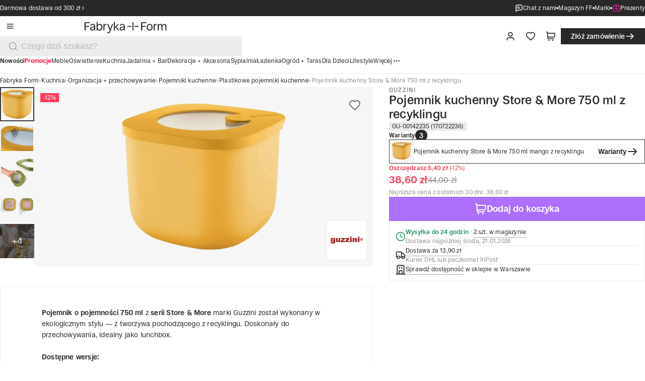

--- FILE ---
content_type: application/javascript; charset=UTF-8
request_url: https://fabrykaform.pl/_next/static/chunks/717-13e093ce19c91525.js
body_size: 25853
content:
try{let e="undefined"!=typeof window?window:"undefined"!=typeof global?global:"undefined"!=typeof globalThis?globalThis:"undefined"!=typeof self?self:{},t=(new e.Error).stack;t&&(e._sentryDebugIds=e._sentryDebugIds||{},e._sentryDebugIds[t]="31255965-c33d-4be5-9034-437ebbd83660",e._sentryDebugIdIdentifier="sentry-dbid-31255965-c33d-4be5-9034-437ebbd83660")}catch(e){}(self.webpackChunk_N_E=self.webpackChunk_N_E||[]).push([[717],{1486:e=>{"use strict";e.exports=function(){var e={},t={};return e.on=function(e,i){var o={name:e,handler:i};return t[e]=t[e]||[],t[e].unshift(o),o},e.off=function(e){var i=t[e.name].indexOf(e);-1!==i&&t[e.name].splice(i,1)},e.trigger=function(e,i){var o,s=t[e];if(s)for(o=s.length;o--;)s[o].handler(i)},e}},6609:(e,t)=>{"use strict";Object.defineProperty(t,"__esModule",{value:!0}),t.default=["cueVideoById","loadVideoById","cueVideoByUrl","loadVideoByUrl","playVideo","pauseVideo","stopVideo","getVideoLoadedFraction","cuePlaylist","loadPlaylist","nextVideo","previousVideo","playVideoAt","setShuffle","setLoop","getPlaylist","getPlaylistIndex","setOption","mute","unMute","isMuted","setVolume","getVolume","seekTo","getPlayerState","getPlaybackRate","setPlaybackRate","getAvailablePlaybackRates","getPlaybackQuality","setPlaybackQuality","getAvailableQualityLevels","getCurrentTime","getDuration","removeEventListener","getVideoUrl","getVideoEmbedCode","getOptions","getOption","addEventListener","destroy","setSize","getIframe"],e.exports=t.default},9246:(e,t)=>{"use strict";Object.defineProperty(t,"__esModule",{value:!0}),t.default={BUFFERING:3,ENDED:0,PAUSED:2,PLAYING:1,UNSTARTED:-1,VIDEO_CUED:5},e.exports=t.default},12758:(e,t,i)=>{e.exports=i(19298)()},13114:(e,t,i)=>{var o=i(95704);function s(){var e;try{e=t.storage.debug}catch(e){}return!e&&void 0!==o&&"env"in o&&(e=o.env.DEBUG),e}(t=e.exports=i(52929)).log=function(){return"object"==typeof console&&console.log&&Function.prototype.apply.call(console.log,console,arguments)},t.formatArgs=function(e){var i=this.useColors;if(e[0]=(i?"%c":"")+this.namespace+(i?" %c":" ")+e[0]+(i?"%c ":" ")+"+"+t.humanize(this.diff),i){var o="color: "+this.color;e.splice(1,0,o,"color: inherit");var s=0,n=0;e[0].replace(/%[a-zA-Z%]/g,function(e){"%%"!==e&&(s++,"%c"===e&&(n=s))}),e.splice(n,0,o)}},t.save=function(e){try{null==e?t.storage.removeItem("debug"):t.storage.debug=e}catch(e){}},t.load=s,t.useColors=function(){return"undefined"!=typeof window&&!!window.process&&"renderer"===window.process.type||"undefined"!=typeof document&&document.documentElement&&document.documentElement.style&&document.documentElement.style.WebkitAppearance||"undefined"!=typeof window&&window.console&&(window.console.firebug||window.console.exception&&window.console.table)||"undefined"!=typeof navigator&&navigator.userAgent&&navigator.userAgent.toLowerCase().match(/firefox\/(\d+)/)&&parseInt(RegExp.$1,10)>=31||"undefined"!=typeof navigator&&navigator.userAgent&&navigator.userAgent.toLowerCase().match(/applewebkit\/(\d+)/)},t.storage="undefined"!=typeof chrome&&void 0!==chrome.storage?chrome.storage.local:function(){try{return window.localStorage}catch(e){}}(),t.colors=["lightseagreen","forestgreen","goldenrod","dodgerblue","darkorchid","crimson"],t.formatters.j=function(e){try{return JSON.stringify(e)}catch(e){return"[UnexpectedJSONParseError]: "+e.message}},t.enable(s())},19298:(e,t,i)=>{"use strict";var o=i(53341);function s(){}function n(){}n.resetWarningCache=s,e.exports=function(){function e(e,t,i,s,n,r){if(r!==o){var a=Error("Calling PropTypes validators directly is not supported by the `prop-types` package. Use PropTypes.checkPropTypes() to call them. Read more at http://fb.me/use-check-prop-types");throw a.name="Invariant Violation",a}}function t(){return e}e.isRequired=e;var i={array:e,bigint:e,bool:e,func:e,number:e,object:e,string:e,symbol:e,any:e,arrayOf:t,element:e,elementType:e,instanceOf:t,node:e,objectOf:t,oneOf:t,oneOfType:t,shape:t,exact:t,checkPropTypes:n,resetWarningCache:s};return i.PropTypes=i,i}},20369:()=>{},29801:(e,t,i)=>{"use strict";Object.defineProperty(t,"__esModule",{value:!0});var o="function"==typeof Symbol&&"symbol"==typeof Symbol.iterator?function(e){return typeof e}:function(e){return e&&"function"==typeof Symbol&&e.constructor===Symbol&&e!==Symbol.prototype?"symbol":typeof e},s=a(i(1486)),n=a(i(82872)),r=a(i(43869));function a(e){return e&&e.__esModule?e:{default:e}}var l=void 0;t.default=function(e){var t=arguments.length>1&&void 0!==arguments[1]?arguments[1]:{},i=arguments.length>2&&void 0!==arguments[2]&&arguments[2],a=(0,s.default)();if(l||(l=(0,n.default)(a)),t.events)throw Error("Event handlers cannot be overwritten.");if("string"==typeof e&&!document.getElementById(e))throw Error('Element "'+e+'" does not exist.');t.events=r.default.proxyEvents(a);var d=new Promise(function(i){(void 0===e?"undefined":o(e))==="object"&&e.playVideo instanceof Function?i(e):l.then(function(o){var s=new o.Player(e,t);return a.on("ready",function(){i(s)}),null})}),c=r.default.promisifyPlayer(d,i);return c.on=a.on,c.off=a.off,c},e.exports=t.default},31292:(e,t,i)=>{"use strict";i.d(t,{A:()=>r});var o=function(){return(o=Object.assign||function(e){for(var t,i=1,o=arguments.length;i<o;i++)for(var s in t=arguments[i])Object.prototype.hasOwnProperty.call(t,s)&&(e[s]=t[s]);return e}).apply(this,arguments)},s={scale:1,zoom:!0,infiniteZoom:!0,actualSize:!0,showZoomInOutIcons:!1,actualSizeIcons:{zoomIn:"lg-zoom-in",zoomOut:"lg-zoom-out"},enableZoomAfter:300,zoomPluginStrings:{zoomIn:"Zoom in",zoomOut:"Zoom out",viewActualSize:"View actual size"}},n={containerResize:"lgContainerResize",beforeOpen:"lgBeforeOpen",afterOpen:"lgAfterOpen",slideItemLoad:"lgSlideItemLoad",afterSlide:"lgAfterSlide",rotateLeft:"lgRotateLeft",rotateRight:"lgRotateRight",flipHorizontal:"lgFlipHorizontal",flipVertical:"lgFlipVertical"};let r=function(){function e(e,t){return this.core=e,this.$LG=t,this.settings=o(o({},s),this.core.settings),this}return e.prototype.buildTemplates=function(){var e=this.settings.showZoomInOutIcons?'<button id="'+this.core.getIdName("lg-zoom-in")+'" type="button" aria-label="'+this.settings.zoomPluginStrings.zoomIn+'" class="lg-zoom-in lg-icon"></button><button id="'+this.core.getIdName("lg-zoom-out")+'" type="button" aria-label="'+this.settings.zoomPluginStrings.zoomOut+'" class="lg-zoom-out lg-icon"></button>':"";this.settings.actualSize&&(e+='<button id="'+this.core.getIdName("lg-actual-size")+'" type="button" aria-label="'+this.settings.zoomPluginStrings.viewActualSize+'" class="'+this.settings.actualSizeIcons.zoomIn+' lg-icon"></button>'),this.core.outer.addClass("lg-use-transition-for-zoom"),this.core.$toolbar.first().append(e)},e.prototype.enableZoom=function(e){var t=this,i=this.settings.enableZoomAfter+e.detail.delay;this.$LG("body").first().hasClass("lg-from-hash")&&e.detail.delay?i=0:this.$LG("body").first().removeClass("lg-from-hash"),this.zoomableTimeout=setTimeout(function(){t.isImageSlide(t.core.index)&&(t.core.getSlideItem(e.detail.index).addClass("lg-zoomable"),e.detail.index===t.core.index&&t.setZoomEssentials())},i+30)},e.prototype.enableZoomOnSlideItemLoad=function(){this.core.LGel.on(n.slideItemLoad+".zoom",this.enableZoom.bind(this))},e.prototype.getDragCords=function(e){return{x:e.pageX,y:e.pageY}},e.prototype.getSwipeCords=function(e){return{x:e.touches[0].pageX,y:e.touches[0].pageY}},e.prototype.getDragAllowedAxises=function(e,t){if(!this.containerRect)return{allowX:!1,allowY:!1};var i=this.core.getSlideItem(this.core.index).find(".lg-image").first().get(),o=0,s=0,n=i.getBoundingClientRect();e?(o=i.offsetHeight*e,s=i.offsetWidth*e):t?(o=n.height+t*n.height,s=n.width+t*n.width):(o=n.height,s=n.width);var r=o>this.containerRect.height;return{allowX:s>this.containerRect.width,allowY:r}},e.prototype.setZoomEssentials=function(){this.containerRect=this.core.$content.get().getBoundingClientRect()},e.prototype.zoomImage=function(e,t,i,o){if(!(!this.containerRect||0>=Math.abs(t))){var s,n,r,a,l=this.containerRect.width/2+this.containerRect.left,d=this.containerRect.height/2+this.containerRect.top+this.scrollTop;1===e&&(this.positionChanged=!1);var c=this.getDragAllowedAxises(0,t),g=c.allowY,h=c.allowX;this.positionChanged&&(s=this.left/(this.scale-t),n=this.top/(this.scale-t),this.pageX=l-s,this.pageY=d-n,this.positionChanged=!1);var u=this.getPossibleSwipeDragCords(t),p=l-this.pageX,m=d-this.pageY;if(e-t>1){var f=(e-t)/Math.abs(t);p=(t<0?-p:p)+this.left*(f+(t<0?-1:1)),m=(t<0?-m:m)+this.top*(f+(t<0?-1:1)),r=p/f,a=m/f}else{var f=(e-t)*t;r=p*f,a=m*f}i&&(h?this.isBeyondPossibleLeft(r,u.minX)?r=u.minX:this.isBeyondPossibleRight(r,u.maxX)&&(r=u.maxX):e>1&&(r<u.minX?r=u.minX:r>u.maxX&&(r=u.maxX)),g?this.isBeyondPossibleTop(a,u.minY)?a=u.minY:this.isBeyondPossibleBottom(a,u.maxY)&&(a=u.maxY):e>1&&(a<u.minY?a=u.minY:a>u.maxY&&(a=u.maxY))),this.setZoomStyles({x:r,y:a,scale:e}),this.left=r,this.top=a,o&&this.setZoomImageSize()}},e.prototype.resetImageTranslate=function(e){if(this.isImageSlide(e)){var t=this.core.getSlideItem(e).find(".lg-image").first();this.imageReset=!1,t.removeClass("reset-transition reset-transition-y reset-transition-x"),this.core.outer.removeClass("lg-actual-size"),t.css("width","auto").css("height","auto"),setTimeout(function(){t.removeClass("no-transition")},10)}},e.prototype.setZoomImageSize=function(){var e=this,t=this.core.getSlideItem(this.core.index).find(".lg-image").first();setTimeout(function(){var i=e.getCurrentImageActualSizeScale();e.scale>=i&&(t.addClass("no-transition"),e.imageReset=!0)},500),setTimeout(function(){var i=e.getCurrentImageActualSizeScale();if(e.scale>=i){var o=e.getDragAllowedAxises(e.scale);t.css("width",t.get().naturalWidth+"px").css("height",t.get().naturalHeight+"px"),e.core.outer.addClass("lg-actual-size"),o.allowX&&o.allowY?t.addClass("reset-transition"):o.allowX&&!o.allowY?t.addClass("reset-transition-x"):!o.allowX&&o.allowY&&t.addClass("reset-transition-y")}},550)},e.prototype.setZoomStyles=function(e){var t=this.core.getSlideItem(this.core.index).find(".lg-img-wrap").first(),i=this.core.getSlideItem(this.core.index).find(".lg-image").first(),o=this.core.outer.find(".lg-current .lg-dummy-img").first();this.scale=e.scale,i.css("transform","scale3d("+e.scale+", "+e.scale+", 1)"),o.css("transform","scale3d("+e.scale+", "+e.scale+", 1)");var s="translate3d("+e.x+"px, "+e.y+"px, 0)";t.css("transform",s)},e.prototype.setActualSize=function(e,t){var i=this;if(!this.zoomInProgress){this.zoomInProgress=!0;var o=this.core.galleryItems[this.core.index];this.resetImageTranslate(e),setTimeout(function(){if(!(!o.src||i.core.outer.hasClass("lg-first-slide-loading"))){var e=i.getCurrentImageActualSizeScale(),s=i.scale;i.core.outer.hasClass("lg-zoomed")?i.scale=1:i.scale=i.getScale(e),i.setPageCords(t),i.beginZoom(i.scale),i.zoomImage(i.scale,i.scale-s,!0,!0)}},50),setTimeout(function(){i.core.outer.removeClass("lg-grabbing").addClass("lg-grab")},60),setTimeout(function(){i.zoomInProgress=!1},610)}},e.prototype.getNaturalWidth=function(e){var t=this.core.getSlideItem(e).find(".lg-image").first(),i=this.core.galleryItems[e].width;return i?parseFloat(i):t.get().naturalWidth},e.prototype.getActualSizeScale=function(e,t){return e>=t?e/t||2:1},e.prototype.getCurrentImageActualSizeScale=function(){var e=this.core.getSlideItem(this.core.index).find(".lg-image").first().get().offsetWidth,t=this.getNaturalWidth(this.core.index)||e;return this.getActualSizeScale(t,e)},e.prototype.getPageCords=function(e){var t={};if(e)t.x=e.pageX||e.touches[0].pageX,t.y=e.pageY||e.touches[0].pageY;else{var i=this.core.$content.get().getBoundingClientRect();t.x=i.width/2+i.left,t.y=i.height/2+this.scrollTop+i.top}return t},e.prototype.setPageCords=function(e){var t=this.getPageCords(e);this.pageX=t.x,this.pageY=t.y},e.prototype.manageActualPixelClassNames=function(){this.core.getElementById("lg-actual-size").removeClass(this.settings.actualSizeIcons.zoomIn).addClass(this.settings.actualSizeIcons.zoomOut)},e.prototype.beginZoom=function(e){return this.core.outer.removeClass("lg-zoom-drag-transition lg-zoom-dragging"),e>1?(this.core.outer.addClass("lg-zoomed"),this.manageActualPixelClassNames()):this.resetZoom(),e>1},e.prototype.getScale=function(e){var t=this.getCurrentImageActualSizeScale();return e<1?e=1:e>t&&(e=t),e},e.prototype.init=function(){var e=this;if(this.settings.zoom){this.buildTemplates(),this.enableZoomOnSlideItemLoad();var t=null;this.core.outer.on("dblclick.lg",function(t){e.$LG(t.target).hasClass("lg-image")&&e.setActualSize(e.core.index,t)}),this.core.outer.on("touchstart.lg",function(i){var o=e.$LG(i.target);1===i.touches.length&&o.hasClass("lg-image")&&(t?(clearTimeout(t),t=null,i.preventDefault(),e.setActualSize(e.core.index,i)):t=setTimeout(function(){t=null},300))}),this.core.LGel.on(n.containerResize+".zoom "+n.rotateRight+".zoom "+n.rotateLeft+".zoom "+n.flipHorizontal+".zoom "+n.flipVertical+".zoom",function(){if(e.core.lgOpened&&e.isImageSlide(e.core.index)&&!e.core.touchAction){var t=e.core.getSlideItem(e.core.index).find(".lg-img-wrap").first();e.top=0,e.left=0,e.setZoomEssentials(),e.setZoomSwipeStyles(t,{x:0,y:0}),e.positionChanged=!0}}),this.$LG(window).on("scroll.lg.zoom.global"+this.core.lgId,function(){e.core.lgOpened&&(e.scrollTop=e.$LG(window).scrollTop())}),this.core.getElementById("lg-zoom-out").on("click.lg",function(){if(e.isImageSlide(e.core.index)){var t=0;e.imageReset&&(e.resetImageTranslate(e.core.index),t=50),setTimeout(function(){var t=e.scale-e.settings.scale;t<1&&(t=1),e.beginZoom(t),e.zoomImage(t,-e.settings.scale,!0,!e.settings.infiniteZoom)},t)}}),this.core.getElementById("lg-zoom-in").on("click.lg",function(){e.zoomIn()}),this.core.getElementById("lg-actual-size").on("click.lg",function(){e.setActualSize(e.core.index)}),this.core.LGel.on(n.beforeOpen+".zoom",function(){e.core.outer.find(".lg-item").removeClass("lg-zoomable")}),this.core.LGel.on(n.afterOpen+".zoom",function(){e.scrollTop=e.$LG(window).scrollTop(),e.pageX=e.core.outer.width()/2,e.pageY=e.core.outer.height()/2+e.scrollTop,e.scale=1}),this.core.LGel.on(n.afterSlide+".zoom",function(t){var i=t.detail.prevIndex;e.scale=1,e.positionChanged=!1,e.zoomInProgress=!1,e.resetZoom(i),e.resetImageTranslate(i),e.isImageSlide(e.core.index)&&e.setZoomEssentials()}),this.zoomDrag(),this.pinchZoom(),this.zoomSwipe(),this.zoomableTimeout=!1,this.positionChanged=!1,this.zoomInProgress=!1}},e.prototype.zoomIn=function(){if(this.isImageSlide(this.core.index)){var e=this.scale+this.settings.scale;this.settings.infiniteZoom||(e=this.getScale(e)),this.beginZoom(e),this.zoomImage(e,Math.min(this.settings.scale,e-this.scale),!0,!this.settings.infiniteZoom)}},e.prototype.resetZoom=function(e){this.core.outer.removeClass("lg-zoomed lg-zoom-drag-transition");var t=this.core.getElementById("lg-actual-size"),i=this.core.getSlideItem(void 0!==e?e:this.core.index);t.removeClass(this.settings.actualSizeIcons.zoomOut).addClass(this.settings.actualSizeIcons.zoomIn),i.find(".lg-img-wrap").first().removeAttr("style"),i.find(".lg-image").first().removeAttr("style"),this.scale=1,this.left=0,this.top=0,this.setPageCords()},e.prototype.getTouchDistance=function(e){return Math.sqrt((e.touches[0].pageX-e.touches[1].pageX)*(e.touches[0].pageX-e.touches[1].pageX)+(e.touches[0].pageY-e.touches[1].pageY)*(e.touches[0].pageY-e.touches[1].pageY))},e.prototype.pinchZoom=function(){var e=this,t=0,i=!1,o=1,s=0,n=this.core.getSlideItem(this.core.index);this.core.outer.on("touchstart.lg",function(i){n=e.core.getSlideItem(e.core.index),e.isImageSlide(e.core.index)&&2===i.touches.length&&(i.preventDefault(),e.core.outer.hasClass("lg-first-slide-loading")||(o=e.scale||1,e.core.outer.removeClass("lg-zoom-drag-transition lg-zoom-dragging"),e.setPageCords(i),e.resetImageTranslate(e.core.index),e.core.touchAction="pinch",t=e.getTouchDistance(i)))}),this.core.$inner.on("touchmove.lg",function(r){if(2===r.touches.length&&"pinch"===e.core.touchAction&&(e.$LG(r.target).hasClass("lg-item")||n.get().contains(r.target))){r.preventDefault();var a=e.getTouchDistance(r),l=t-a;if(!i&&Math.abs(l)>5&&(i=!0),i){s=e.scale,e.scale=Math.round((Math.max(1,o+-(.02*l))+Number.EPSILON)*100)/100;var d=e.scale-s;e.zoomImage(e.scale,Math.round((d+Number.EPSILON)*100)/100,!1,!1)}}}),this.core.$inner.on("touchend.lg",function(o){if("pinch"===e.core.touchAction&&(e.$LG(o.target).hasClass("lg-item")||n.get().contains(o.target))){if(i=!1,t=0,e.scale<=1)e.resetZoom();else{var s=e.getCurrentImageActualSizeScale();if(e.scale>=s){var r=s-e.scale;0===r&&(r=.01),e.zoomImage(s,r,!1,!0)}e.manageActualPixelClassNames(),e.core.outer.addClass("lg-zoomed")}e.core.touchAction=void 0}})},e.prototype.touchendZoom=function(e,t,i,o,s){var n=t.x-e.x,r=t.y-e.y,a=Math.abs(n)/s+1,l=Math.abs(r)/s+1;a>2&&(a+=1),l>2&&(l+=1),n*=a,r*=l;var d=this.core.getSlideItem(this.core.index).find(".lg-img-wrap").first(),c={};c.x=this.left+n,c.y=this.top+r;var g=this.getPossibleSwipeDragCords();(Math.abs(n)>15||Math.abs(r)>15)&&(o&&(this.isBeyondPossibleTop(c.y,g.minY)?c.y=g.minY:this.isBeyondPossibleBottom(c.y,g.maxY)&&(c.y=g.maxY)),i&&(this.isBeyondPossibleLeft(c.x,g.minX)?c.x=g.minX:this.isBeyondPossibleRight(c.x,g.maxX)&&(c.x=g.maxX)),o?this.top=c.y:c.y=this.top,i?this.left=c.x:c.x=this.left,this.setZoomSwipeStyles(d,c),this.positionChanged=!0)},e.prototype.getZoomSwipeCords=function(e,t,i,o,s){var n={};if(o){if(n.y=this.top+(t.y-e.y),this.isBeyondPossibleTop(n.y,s.minY)){var r=s.minY-n.y;n.y=s.minY-r/6}else if(this.isBeyondPossibleBottom(n.y,s.maxY)){var a=n.y-s.maxY;n.y=s.maxY+a/6}}else n.y=this.top;if(i){if(n.x=this.left+(t.x-e.x),this.isBeyondPossibleLeft(n.x,s.minX)){var l=s.minX-n.x;n.x=s.minX-l/6}else if(this.isBeyondPossibleRight(n.x,s.maxX)){var d=n.x-s.maxX;n.x=s.maxX+d/6}}else n.x=this.left;return n},e.prototype.isBeyondPossibleLeft=function(e,t){return e>=t},e.prototype.isBeyondPossibleRight=function(e,t){return e<=t},e.prototype.isBeyondPossibleTop=function(e,t){return e>=t},e.prototype.isBeyondPossibleBottom=function(e,t){return e<=t},e.prototype.isImageSlide=function(e){var t=this.core.galleryItems[e];return"image"===this.core.getSlideType(t)},e.prototype.getPossibleSwipeDragCords=function(e){var t=this.core.getSlideItem(this.core.index).find(".lg-image").first(),i=this.core.mediaContainerPosition.bottom,o=t.get().getBoundingClientRect(),s=o.height,n=o.width;return e&&(s+=e*s,n+=e*n),{minY:(s-this.containerRect.height)/2,maxY:(this.containerRect.height-s)/2+i,minX:(n-this.containerRect.width)/2,maxX:(this.containerRect.width-n)/2}},e.prototype.setZoomSwipeStyles=function(e,t){e.css("transform","translate3d("+t.x+"px, "+t.y+"px, 0)")},e.prototype.zoomSwipe=function(){var e,t,i=this,o={},s={},n=!1,r=!1,a=!1,l=new Date,d=new Date,c=this.core.getSlideItem(this.core.index);this.core.$inner.on("touchstart.lg",function(s){if(i.isImageSlide(i.core.index)&&(c=i.core.getSlideItem(i.core.index),(i.$LG(s.target).hasClass("lg-item")||c.get().contains(s.target))&&1===s.touches.length&&i.core.outer.hasClass("lg-zoomed"))){s.preventDefault(),l=new Date,i.core.touchAction="zoomSwipe",t=i.core.getSlideItem(i.core.index).find(".lg-img-wrap").first();var n=i.getDragAllowedAxises(0);a=n.allowY,((r=n.allowX)||a)&&(o=i.getSwipeCords(s)),e=i.getPossibleSwipeDragCords(),i.core.outer.addClass("lg-zoom-dragging lg-zoom-drag-transition")}}),this.core.$inner.on("touchmove.lg",function(l){if(1===l.touches.length&&"zoomSwipe"===i.core.touchAction&&(i.$LG(l.target).hasClass("lg-item")||c.get().contains(l.target))){l.preventDefault(),i.core.touchAction="zoomSwipe",s=i.getSwipeCords(l);var d=i.getZoomSwipeCords(o,s,r,a,e);(Math.abs(s.x-o.x)>15||Math.abs(s.y-o.y)>15)&&(n=!0,i.setZoomSwipeStyles(t,d))}}),this.core.$inner.on("touchend.lg",function(e){if("zoomSwipe"===i.core.touchAction&&(i.$LG(e.target).hasClass("lg-item")||c.get().contains(e.target))&&(e.preventDefault(),i.core.touchAction=void 0,i.core.outer.removeClass("lg-zoom-dragging"),n)){n=!1;var t=new Date().valueOf()-l.valueOf();i.touchendZoom(o,s,r,a,t)}})},e.prototype.zoomDrag=function(){var e,t,i,o,s=this,n={},r={},a=!1,l=!1,d=!1,c=!1;this.core.outer.on("mousedown.lg.zoom",function(t){if(s.isImageSlide(s.core.index)){var r=s.core.getSlideItem(s.core.index);if(s.$LG(t.target).hasClass("lg-item")||r.get().contains(t.target)){e=new Date,o=s.core.getSlideItem(s.core.index).find(".lg-img-wrap").first();var l=s.getDragAllowedAxises(0);c=l.allowY,d=l.allowX,s.core.outer.hasClass("lg-zoomed")&&s.$LG(t.target).hasClass("lg-object")&&(d||c)&&(t.preventDefault(),n=s.getDragCords(t),i=s.getPossibleSwipeDragCords(),a=!0,s.core.outer.removeClass("lg-grab").addClass("lg-grabbing lg-zoom-drag-transition lg-zoom-dragging"))}}}),this.$LG(window).on("mousemove.lg.zoom.global"+this.core.lgId,function(e){if(a){l=!0,r=s.getDragCords(e);var t=s.getZoomSwipeCords(n,r,d,c,i);s.setZoomSwipeStyles(o,t)}}),this.$LG(window).on("mouseup.lg.zoom.global"+this.core.lgId,function(i){if(a){if(t=new Date,a=!1,s.core.outer.removeClass("lg-zoom-dragging"),l&&(n.x!==r.x||n.y!==r.y)){r=s.getDragCords(i);var o=t.valueOf()-e.valueOf();s.touchendZoom(n,r,d,c,o)}l=!1}s.core.outer.removeClass("lg-grabbing").addClass("lg-grab")})},e.prototype.closeGallery=function(){this.resetZoom(),this.zoomInProgress=!1},e.prototype.destroy=function(){this.$LG(window).off(".lg.zoom.global"+this.core.lgId),this.core.LGel.off(".lg.zoom"),this.core.LGel.off(".zoom"),clearTimeout(this.zoomableTimeout),this.zoomableTimeout=!1},e}()},42271:(e,t,i)=>{"use strict";i.d(t,{A:()=>I});var o=i(12758),s=i.n(o),n=i(12115),r=i(53013),a=i.n(r),l=i(29801),d=i.n(l),c=Object.defineProperty,g=Object.defineProperties,h=Object.getOwnPropertyDescriptors,u=Object.getOwnPropertySymbols,p=Object.prototype.hasOwnProperty,m=Object.prototype.propertyIsEnumerable,f=(e,t,i)=>t in e?c(e,t,{enumerable:!0,configurable:!0,writable:!0,value:i}):e[t]=i,y=(e,t)=>{for(var i in t||(t={}))p.call(t,i)&&f(e,i,t[i]);if(u)for(var i of u(t))m.call(t,i)&&f(e,i,t[i]);return e},v=(e,t)=>g(e,h(t));function b(e={}){return v(y({},e),{height:0,width:0,playerVars:v(y({},e.playerVars),{autoplay:0,start:0,end:0})})}var S={videoId:s().string,id:s().string,className:s().string,iframeClassName:s().string,style:s().object,title:s().string,loading:s().oneOf(["lazy","eager"]),opts:s().objectOf(s().any),onReady:s().func,onError:s().func,onPlay:s().func,onPause:s().func,onEnd:s().func,onStateChange:s().func,onPlaybackRateChange:s().func,onPlaybackQualityChange:s().func},C=class extends n.Component{constructor(e){super(e),this.destroyPlayerPromise=void 0,this.onPlayerReady=e=>{var t,i;return null==(i=(t=this.props).onReady)?void 0:i.call(t,e)},this.onPlayerError=e=>{var t,i;return null==(i=(t=this.props).onError)?void 0:i.call(t,e)},this.onPlayerStateChange=e=>{var t,i,o,s,n,r,a,l;switch(null==(i=(t=this.props).onStateChange)||i.call(t,e),e.data){case C.PlayerState.ENDED:null==(s=(o=this.props).onEnd)||s.call(o,e);break;case C.PlayerState.PLAYING:null==(r=(n=this.props).onPlay)||r.call(n,e);break;case C.PlayerState.PAUSED:null==(l=(a=this.props).onPause)||l.call(a,e)}},this.onPlayerPlaybackRateChange=e=>{var t,i;return null==(i=(t=this.props).onPlaybackRateChange)?void 0:i.call(t,e)},this.onPlayerPlaybackQualityChange=e=>{var t,i;return null==(i=(t=this.props).onPlaybackQualityChange)?void 0:i.call(t,e)},this.destroyPlayer=()=>this.internalPlayer?(this.destroyPlayerPromise=this.internalPlayer.destroy().then(()=>this.destroyPlayerPromise=void 0),this.destroyPlayerPromise):Promise.resolve(),this.createPlayer=()=>{if("undefined"==typeof document)return;if(this.destroyPlayerPromise)return void this.destroyPlayerPromise.then(this.createPlayer);let e=v(y({},this.props.opts),{videoId:this.props.videoId});this.internalPlayer=d()(this.container,e),this.internalPlayer.on("ready",this.onPlayerReady),this.internalPlayer.on("error",this.onPlayerError),this.internalPlayer.on("stateChange",this.onPlayerStateChange),this.internalPlayer.on("playbackRateChange",this.onPlayerPlaybackRateChange),this.internalPlayer.on("playbackQualityChange",this.onPlayerPlaybackQualityChange),(this.props.title||this.props.loading)&&this.internalPlayer.getIframe().then(e=>{this.props.title&&e.setAttribute("title",this.props.title),this.props.loading&&e.setAttribute("loading",this.props.loading)})},this.resetPlayer=()=>this.destroyPlayer().then(this.createPlayer),this.updatePlayer=()=>{var e;null==(e=this.internalPlayer)||e.getIframe().then(e=>{this.props.id?e.setAttribute("id",this.props.id):e.removeAttribute("id"),this.props.iframeClassName?e.setAttribute("class",this.props.iframeClassName):e.removeAttribute("class"),this.props.opts&&this.props.opts.width?e.setAttribute("width",this.props.opts.width.toString()):e.removeAttribute("width"),this.props.opts&&this.props.opts.height?e.setAttribute("height",this.props.opts.height.toString()):e.removeAttribute("height"),this.props.title?e.setAttribute("title",this.props.title):e.setAttribute("title","YouTube video player"),this.props.loading?e.setAttribute("loading",this.props.loading):e.removeAttribute("loading")})},this.getInternalPlayer=()=>this.internalPlayer,this.updateVideo=()=>{var e,t,i,o;if(void 0===this.props.videoId||null===this.props.videoId){null==(e=this.internalPlayer)||e.stopVideo();return}let s=!1,n={videoId:this.props.videoId};if((null==(t=this.props.opts)?void 0:t.playerVars)&&(s=1===this.props.opts.playerVars.autoplay,"start"in this.props.opts.playerVars&&(n.startSeconds=this.props.opts.playerVars.start),"end"in this.props.opts.playerVars&&(n.endSeconds=this.props.opts.playerVars.end)),s){null==(i=this.internalPlayer)||i.loadVideoById(n);return}null==(o=this.internalPlayer)||o.cueVideoById(n)},this.refContainer=e=>{this.container=e},this.container=null,this.internalPlayer=null}componentDidMount(){this.createPlayer()}componentDidUpdate(e){let t,i;return t=this,i=function*(){var t,i,o,s,n,r;t=this.props,(e.id!==t.id||e.className!==t.className||(null==(i=e.opts)?void 0:i.width)!==(null==(o=t.opts)?void 0:o.width)||(null==(s=e.opts)?void 0:s.height)!==(null==(n=t.opts)?void 0:n.height)||e.iframeClassName!==t.iframeClassName||e.title!==t.title)&&this.updatePlayer(),r=this.props,e.videoId===r.videoId&&a()(b(e.opts),b(r.opts))||(yield this.resetPlayer()),function(e,t){var i,o;if(e.videoId!==t.videoId)return!0;let s=(null==(i=e.opts)?void 0:i.playerVars)||{},n=(null==(o=t.opts)?void 0:o.playerVars)||{};return s.start!==n.start||s.end!==n.end}(e,this.props)&&this.updateVideo()},new Promise((e,o)=>{var s=e=>{try{r(i.next(e))}catch(e){o(e)}},n=e=>{try{r(i.throw(e))}catch(e){o(e)}},r=t=>t.done?e(t.value):Promise.resolve(t.value).then(s,n);r((i=i.apply(t,null)).next())})}componentWillUnmount(){this.destroyPlayer()}render(){return n.createElement("div",{className:this.props.className,style:this.props.style},n.createElement("div",{id:this.props.id,className:this.props.iframeClassName,ref:this.refContainer}))}};C.propTypes=S,C.defaultProps={videoId:"",id:"",className:"",iframeClassName:"",style:{},title:"",loading:void 0,opts:{},onReady:()=>{},onError:()=>{},onPlay:()=>{},onPause:()=>{},onEnd:()=>{},onStateChange:()=>{},onPlaybackRateChange:()=>{},onPlaybackQualityChange:()=>{}},C.PlayerState={UNSTARTED:-1,ENDED:0,PLAYING:1,PAUSED:2,BUFFERING:3,CUED:5};var I=C},43869:(e,t,i)=>{"use strict";Object.defineProperty(t,"__esModule",{value:!0});var o=a(i(13114)),s=a(i(6609)),n=a(i(46071)),r=a(i(91842));function a(e){return e&&e.__esModule?e:{default:e}}var l=(0,o.default)("youtube-player"),d={};d.proxyEvents=function(e){var t={},i=function(i){var o="on"+i.slice(0,1).toUpperCase()+i.slice(1);t[o]=function(t){l('event "%s"',o,t),e.trigger(i,t)}},o=!0,s=!1,r=void 0;try{for(var a,d=n.default[Symbol.iterator]();!(o=(a=d.next()).done);o=!0){var c=a.value;i(c)}}catch(e){s=!0,r=e}finally{try{!o&&d.return&&d.return()}finally{if(s)throw r}}return t},d.promisifyPlayer=function(e){var t=arguments.length>1&&void 0!==arguments[1]&&arguments[1],i={},o=function(o){t&&r.default[o]?i[o]=function(){for(var t=arguments.length,i=Array(t),s=0;s<t;s++)i[s]=arguments[s];return e.then(function(e){var t=r.default[o],s=e.getPlayerState(),n=e[o].apply(e,i);return t.stateChangeRequired||Array.isArray(t.acceptableStates)&&-1===t.acceptableStates.indexOf(s)?new Promise(function(i){e.addEventListener("onStateChange",function o(){var s=e.getPlayerState(),n=void 0;"number"==typeof t.timeout&&(n=setTimeout(function(){e.removeEventListener("onStateChange",o),i()},t.timeout)),Array.isArray(t.acceptableStates)&&-1!==t.acceptableStates.indexOf(s)&&(e.removeEventListener("onStateChange",o),clearTimeout(n),i())})}).then(function(){return n}):n})}:i[o]=function(){for(var t=arguments.length,i=Array(t),s=0;s<t;s++)i[s]=arguments[s];return e.then(function(e){return e[o].apply(e,i)})}},n=!0,a=!1,l=void 0;try{for(var d,c=s.default[Symbol.iterator]();!(n=(d=c.next()).done);n=!0){var g=d.value;o(g)}}catch(e){a=!0,l=e}finally{try{!n&&c.return&&c.return()}finally{if(a)throw l}}return i},t.default=d,e.exports=t.default},46071:(e,t)=>{"use strict";Object.defineProperty(t,"__esModule",{value:!0}),t.default=["ready","stateChange","playbackQualityChange","playbackRateChange","error","apiChange","volumeChange"],e.exports=t.default},52929:(e,t,i)=>{var o;function s(e){function i(){if(i.enabled){var e=+new Date;i.diff=e-(o||e),i.prev=o,i.curr=e,o=e;for(var s=Array(arguments.length),n=0;n<s.length;n++)s[n]=arguments[n];s[0]=t.coerce(s[0]),"string"!=typeof s[0]&&s.unshift("%O");var r=0;s[0]=s[0].replace(/%([a-zA-Z%])/g,function(e,o){if("%%"===e)return e;r++;var n=t.formatters[o];if("function"==typeof n){var a=s[r];e=n.call(i,a),s.splice(r,1),r--}return e}),t.formatArgs.call(i,s),(i.log||t.log||console.log.bind(console)).apply(i,s)}}return i.namespace=e,i.enabled=t.enabled(e),i.useColors=t.useColors(),i.color=function(e){var i,o=0;for(i in e)o=(o<<5)-o+e.charCodeAt(i)|0;return t.colors[Math.abs(o)%t.colors.length]}(e),"function"==typeof t.init&&t.init(i),i}(t=e.exports=s.debug=s.default=s).coerce=function(e){return e instanceof Error?e.stack||e.message:e},t.disable=function(){t.enable("")},t.enable=function(e){t.save(e),t.names=[],t.skips=[];for(var i=("string"==typeof e?e:"").split(/[\s,]+/),o=i.length,s=0;s<o;s++)i[s]&&("-"===(e=i[s].replace(/\*/g,".*?"))[0]?t.skips.push(RegExp("^"+e.substr(1)+"$")):t.names.push(RegExp("^"+e+"$")))},t.enabled=function(e){var i,o;for(i=0,o=t.skips.length;i<o;i++)if(t.skips[i].test(e))return!1;for(i=0,o=t.names.length;i<o;i++)if(t.names[i].test(e))return!0;return!1},t.humanize=i(79838),t.names=[],t.skips=[],t.formatters={}},53013:e=>{"use strict";e.exports=function e(t,i){if(t===i)return!0;if(t&&i&&"object"==typeof t&&"object"==typeof i){if(t.constructor!==i.constructor)return!1;if(Array.isArray(t)){if((o=t.length)!=i.length)return!1;for(s=o;0!=s--;)if(!e(t[s],i[s]))return!1;return!0}if(t.constructor===RegExp)return t.source===i.source&&t.flags===i.flags;if(t.valueOf!==Object.prototype.valueOf)return t.valueOf()===i.valueOf();if(t.toString!==Object.prototype.toString)return t.toString()===i.toString();if((o=(n=Object.keys(t)).length)!==Object.keys(i).length)return!1;for(s=o;0!=s--;)if(!Object.prototype.hasOwnProperty.call(i,n[s]))return!1;for(s=o;0!=s--;){var o,s,n,r=n[s];if(!e(t[r],i[r]))return!1}return!0}return t!=t&&i!=i}},53341:e=>{"use strict";e.exports="SECRET_DO_NOT_PASS_THIS_OR_YOU_WILL_BE_FIRED"},68321:(e,t,i)=>{"use strict";i.d(t,{default:()=>s.a});var o=i(41402),s=i.n(o)},72892:(e,t,i)=>{"use strict";i.d(t,{A:()=>p});var o=i(12115),s=function(){return(s=Object.assign||function(e){for(var t,i=1,o=arguments.length;i<o;i++)for(var s in t=arguments[i])Object.prototype.hasOwnProperty.call(t,s)&&(e[s]=t[s]);return e}).apply(this,arguments)},n={afterAppendSlide:"lgAfterAppendSlide",init:"lgInit",hasVideo:"lgHasVideo",containerResize:"lgContainerResize",updateSlides:"lgUpdateSlides",afterAppendSubHtml:"lgAfterAppendSubHtml",beforeOpen:"lgBeforeOpen",afterOpen:"lgAfterOpen",slideItemLoad:"lgSlideItemLoad",beforeSlide:"lgBeforeSlide",afterSlide:"lgAfterSlide",posterClick:"lgPosterClick",dragStart:"lgDragStart",dragMove:"lgDragMove",dragEnd:"lgDragEnd",beforeNextSlide:"lgBeforeNextSlide",beforePrevSlide:"lgBeforePrevSlide",beforeClose:"lgBeforeClose",afterClose:"lgAfterClose"},r={mode:"lg-slide",easing:"ease",speed:400,licenseKey:"0000-0000-000-0000",height:"100%",width:"100%",addClass:"",startClass:"lg-start-zoom",backdropDuration:300,container:"",startAnimationDuration:400,zoomFromOrigin:!0,hideBarsDelay:0,showBarsAfter:1e4,slideDelay:0,supportLegacyBrowser:!0,allowMediaOverlap:!1,videoMaxSize:"1280-720",loadYouTubePoster:!0,defaultCaptionHeight:0,ariaLabelledby:"",ariaDescribedby:"",resetScrollPosition:!0,hideScrollbar:!1,closable:!0,swipeToClose:!0,closeOnTap:!0,showCloseIcon:!0,showMaximizeIcon:!1,loop:!0,escKey:!0,keyPress:!0,trapFocus:!0,controls:!0,slideEndAnimation:!0,hideControlOnEnd:!1,mousewheel:!1,getCaptionFromTitleOrAlt:!0,appendSubHtmlTo:".lg-sub-html",subHtmlSelectorRelative:!1,preload:2,numberOfSlideItemsInDom:10,selector:"",selectWithin:"",nextHtml:"",prevHtml:"",index:0,iframeWidth:"100%",iframeHeight:"100%",iframeMaxWidth:"100%",iframeMaxHeight:"100%",download:!0,counter:!0,appendCounterTo:".lg-toolbar",swipeThreshold:50,enableSwipe:!0,enableDrag:!0,dynamic:!1,dynamicEl:[],extraProps:[],exThumbImage:"",isMobile:void 0,mobileSettings:{controls:!1,showCloseIcon:!1,download:!1},plugins:[],strings:{closeGallery:"Close gallery",toggleMaximize:"Toggle maximize",previousSlide:"Previous slide",nextSlide:"Next slide",download:"Download",playVideo:"Play video",mediaLoadingFailed:"Oops... Failed to load content..."}},a=function(){function e(e){return this.cssVenderPrefixes=["TransitionDuration","TransitionTimingFunction","Transform","Transition"],this.selector=this._getSelector(e),this.firstElement=this._getFirstEl(),this}return e.generateUUID=function(){return"xxxxxxxx-xxxx-4xxx-yxxx-xxxxxxxxxxxx".replace(/[xy]/g,function(e){var t=16*Math.random()|0;return("x"==e?t:3&t|8).toString(16)})},e.prototype._getSelector=function(e,t){return(void 0===t&&(t=document),"string"!=typeof e)?e:(t=t||document,"#"===e.substring(0,1))?t.querySelector(e):t.querySelectorAll(e)},e.prototype._each=function(e){return this.selector&&(void 0!==this.selector.length?[].forEach.call(this.selector,e):e(this.selector,0)),this},e.prototype._setCssVendorPrefix=function(e,t,i){var o=t.replace(/-([a-z])/gi,function(e,t){return t.toUpperCase()});-1!==this.cssVenderPrefixes.indexOf(o)?(e.style[o.charAt(0).toLowerCase()+o.slice(1)]=i,e.style["webkit"+o]=i,e.style["moz"+o]=i,e.style["ms"+o]=i,e.style["o"+o]=i):e.style[o]=i},e.prototype._getFirstEl=function(){return this.selector&&void 0!==this.selector.length?this.selector[0]:this.selector},e.prototype.isEventMatched=function(e,t){var i=t.split(".");return e.split(".").filter(function(e){return e}).every(function(e){return -1!==i.indexOf(e)})},e.prototype.attr=function(e,t){return void 0===t?this.firstElement?this.firstElement.getAttribute(e):"":(this._each(function(i){i.setAttribute(e,t)}),this)},e.prototype.find=function(e){return l(this._getSelector(e,this.selector))},e.prototype.first=function(){return this.selector&&void 0!==this.selector.length?l(this.selector[0]):l(this.selector)},e.prototype.eq=function(e){return l(this.selector[e])},e.prototype.parent=function(){return l(this.selector.parentElement)},e.prototype.get=function(){return this._getFirstEl()},e.prototype.removeAttr=function(e){var t=e.split(" ");return this._each(function(e){t.forEach(function(t){return e.removeAttribute(t)})}),this},e.prototype.wrap=function(e){if(!this.firstElement)return this;var t=document.createElement("div");return t.className=e,this.firstElement.parentNode.insertBefore(t,this.firstElement),this.firstElement.parentNode.removeChild(this.firstElement),t.appendChild(this.firstElement),this},e.prototype.addClass=function(e){return void 0===e&&(e=""),this._each(function(t){e.split(" ").forEach(function(e){e&&t.classList.add(e)})}),this},e.prototype.removeClass=function(e){return this._each(function(t){e.split(" ").forEach(function(e){e&&t.classList.remove(e)})}),this},e.prototype.hasClass=function(e){return!!this.firstElement&&this.firstElement.classList.contains(e)},e.prototype.hasAttribute=function(e){return!!this.firstElement&&this.firstElement.hasAttribute(e)},e.prototype.toggleClass=function(e){return this.firstElement&&(this.hasClass(e)?this.removeClass(e):this.addClass(e)),this},e.prototype.css=function(e,t){var i=this;return this._each(function(o){i._setCssVendorPrefix(o,e,t)}),this},e.prototype.on=function(t,i){var o=this;return this.selector&&t.split(" ").forEach(function(t){Array.isArray(e.eventListeners[t])||(e.eventListeners[t]=[]),e.eventListeners[t].push(i),o.selector.addEventListener(t.split(".")[0],i)}),this},e.prototype.once=function(e,t){var i=this;return this.on(e,function(){i.off(e),t(e)}),this},e.prototype.off=function(t){var i=this;return this.selector&&Object.keys(e.eventListeners).forEach(function(o){i.isEventMatched(t,o)&&(e.eventListeners[o].forEach(function(e){i.selector.removeEventListener(o.split(".")[0],e)}),e.eventListeners[o]=[])}),this},e.prototype.trigger=function(e,t){if(!this.firstElement)return this;var i=new CustomEvent(e.split(".")[0],{detail:t||null});return this.firstElement.dispatchEvent(i),this},e.prototype.load=function(e){var t=this;return fetch(e).then(function(e){return e.text()}).then(function(e){t.selector.innerHTML=e}),this},e.prototype.html=function(e){return void 0===e?this.firstElement?this.firstElement.innerHTML:"":(this._each(function(t){t.innerHTML=e}),this)},e.prototype.append=function(e){return this._each(function(t){"string"==typeof e?t.insertAdjacentHTML("beforeend",e):t.appendChild(e)}),this},e.prototype.prepend=function(e){return this._each(function(t){"string"==typeof e?t.insertAdjacentHTML("afterbegin",e):e instanceof HTMLElement&&t.insertBefore(e.cloneNode(!0),t.firstChild)}),this},e.prototype.remove=function(){return this._each(function(e){e.parentNode.removeChild(e)}),this},e.prototype.empty=function(){return this._each(function(e){e.innerHTML=""}),this},e.prototype.scrollTop=function(e){return void 0!==e?(document.body.scrollTop=e,document.documentElement.scrollTop=e,this):window.pageYOffset||document.documentElement.scrollTop||document.body.scrollTop||0},e.prototype.scrollLeft=function(e){return void 0!==e?(document.body.scrollLeft=e,document.documentElement.scrollLeft=e,this):window.pageXOffset||document.documentElement.scrollLeft||document.body.scrollLeft||0},e.prototype.offset=function(){if(!this.firstElement)return{left:0,top:0};var e=this.firstElement.getBoundingClientRect(),t=l("body").style().marginLeft;return{left:e.left-parseFloat(t)+this.scrollLeft(),top:e.top+this.scrollTop()}},e.prototype.style=function(){return this.firstElement?this.firstElement.currentStyle||window.getComputedStyle(this.firstElement):{}},e.prototype.width=function(){var e=this.style();return this.firstElement.clientWidth-parseFloat(e.paddingLeft)-parseFloat(e.paddingRight)},e.prototype.height=function(){var e=this.style();return this.firstElement.clientHeight-parseFloat(e.paddingTop)-parseFloat(e.paddingBottom)},e.eventListeners={},e}();function l(e){return"function"!=typeof window.CustomEvent&&(window.CustomEvent=function(e,t){t=t||{bubbles:!1,cancelable:!1,detail:null};var i=document.createEvent("CustomEvent");return i.initCustomEvent(e,t.bubbles,t.cancelable,t.detail),i}),Element.prototype.matches||(Element.prototype.matches=Element.prototype.msMatchesSelector||Element.prototype.webkitMatchesSelector),new a(e)}var d=["src","sources","subHtml","subHtmlUrl","html","video","poster","slideName","responsive","srcset","sizes","iframe","downloadUrl","download","width","facebookShareUrl","tweetText","iframeTitle","twitterShareUrl","pinterestShareUrl","pinterestText","fbHtml","disqusIdentifier","disqusUrl"],c={fetchCaptionFromUrl:function(e,t,i){fetch(e).then(function(e){return e.text()}).then(function(e){"append"===i?t.append('<div class="lg-sub-html">'+e+"</div>"):t.html(e)})},getSize:function(e,t,i,o){void 0===i&&(i=0);var s=l(e).attr("data-lg-size")||o;if(s){var n=s.split(",");if(n[1])for(var r=window.innerWidth,a=0;a<n.length;a++){var d=n[a];if(parseInt(d.split("-")[2],10)>r){s=d;break}a===n.length-1&&(s=d)}var c=s.split("-"),g=parseInt(c[0],10),h=parseInt(c[1],10),u=Math.min(Math.min(t.width(),g)/g,Math.min(t.height()-i,h)/h);return{width:g*u,height:h*u}}},getTransform:function(e,t,i,o,s){if(s){var n=l(e).find("img").first();if(n.get()){var r=t.get().getBoundingClientRect(),a=r.width,d=t.height()-(i+o),c=n.width(),g=n.height(),h=n.style(),u=(a-c)/2-n.offset().left+(parseFloat(h.paddingLeft)||0)+(parseFloat(h.borderLeft)||0)+l(window).scrollLeft()+r.left,p=(d-g)/2-n.offset().top+(parseFloat(h.paddingTop)||0)+(parseFloat(h.borderTop)||0)+l(window).scrollTop()+i;return"translate3d("+(u*=-1)+"px, "+(p*=-1)+"px, 0) scale3d("+c/s.width+", "+g/s.height+", 1)"}}},getIframeMarkup:function(e,t,i,o,s,n){return'<div class="lg-media-cont lg-has-iframe" style="width:'+e+"; max-width:"+i+"; height: "+t+"; max-height:"+o+'">\n                    <iframe class="lg-object" frameborder="0" '+(n?'title="'+n+'"':"")+' src="'+s+'"  allowfullscreen="true"></iframe>\n                </div>'},getImgMarkup:function(e,t,i,o,s,n){var r="<img "+i+" "+(o?'srcset="'+o+'"':"")+"  "+(s?'sizes="'+s+'"':"")+' class="lg-object lg-image" data-index="'+e+'" src="'+t+'" />',a="";return n&&(a=("string"==typeof n?JSON.parse(n):n).map(function(e){var t="";return Object.keys(e).forEach(function(i){t+=" "+i+'="'+e[i]+'"'}),"<source "+t+"></source>"})),""+a+r},getResponsiveSrc:function(e){for(var t=[],i=[],o="",s=0;s<e.length;s++){var n=e[s].split(" ");""===n[0]&&n.splice(0,1),i.push(n[0]),t.push(n[1])}for(var r=window.innerWidth,a=0;a<t.length;a++)if(parseInt(t[a],10)>r){o=i[a];break}return o},isImageLoaded:function(e){return!!e&&!!e.complete&&0!==e.naturalWidth},getVideoPosterMarkup:function(e,t,i,o,s){var n="";n=s&&s.youtube?"lg-has-youtube":s&&s.vimeo?"lg-has-vimeo":"lg-has-html5";var r=t;return"string"!=typeof t&&(r=t.outerHTML),'<div class="lg-video-cont '+n+'" style="'+i+'">\n                <div class="lg-video-play-button">\n                <svg\n                    viewBox="0 0 20 20"\n                    preserveAspectRatio="xMidYMid"\n                    focusable="false"\n                    aria-labelledby="'+o+'"\n                    role="img"\n                    class="lg-video-play-icon"\n                >\n                    <title>'+o+'</title>\n                    <polygon class="lg-video-play-icon-inner" points="1,0 20,10 1,20"></polygon>\n                </svg>\n                <svg class="lg-video-play-icon-bg" viewBox="0 0 50 50" focusable="false">\n                    <circle cx="50%" cy="50%" r="20"></circle></svg>\n                <svg class="lg-video-play-icon-circle" viewBox="0 0 50 50" focusable="false">\n                    <circle cx="50%" cy="50%" r="20"></circle>\n                </svg>\n            </div>\n            '+r+'\n            <img class="lg-object lg-video-poster" src="'+e+'" />\n        </div>'},getFocusableElements:function(e){var t=e.querySelectorAll('a[href]:not([disabled]), button:not([disabled]), textarea:not([disabled]), input[type="text"]:not([disabled]), input[type="radio"]:not([disabled]), input[type="checkbox"]:not([disabled]), select:not([disabled])');return[].filter.call(t,function(e){var t=window.getComputedStyle(e);return"none"!==t.display&&"hidden"!==t.visibility})},getDynamicOptions:function(e,t,i,o){var s=[],n=function(){for(var e=0,t=0,i=arguments.length;t<i;t++)e+=arguments[t].length;for(var o=Array(e),s=0,t=0;t<i;t++)for(var n=arguments[t],r=0,a=n.length;r<a;r++,s++)o[s]=n[r];return o}(d,t);return[].forEach.call(e,function(e){for(var t={},r=0;r<e.attributes.length;r++){var a=e.attributes[r];if(a.specified){var d,c="href"===(d=a.name)?"src":d=(d=(d=d.replace("data-","")).charAt(0).toLowerCase()+d.slice(1)).replace(/-([a-z])/g,function(e){return e[1].toUpperCase()}),g="";n.indexOf(c)>-1&&(g=c),g&&(t[g]=a.value)}}var h=l(e),u=h.find("img").first().attr("alt"),p=h.attr("title");t.thumb=o?h.attr(o):h.find("img").first().attr("src"),i&&!t.subHtml&&(t.subHtml=p||u||""),t.alt=u||p||"",s.push(t)}),s},isMobile:function(){return/iPhone|iPad|iPod|Android/i.test(navigator.userAgent)},isVideo:function(e,t,i){if(!e)if(t)return{html5:!0};else return void console.error("lightGallery :- data-src is not provided on slide item "+(i+1)+". Please make sure the selector property is properly configured. More info - https://www.lightgalleryjs.com/demos/html-markup/");var o=e.match(/\/\/(?:www\.)?youtu(?:\.be|be\.com|be-nocookie\.com)\/(?:watch\?v=|embed\/)?([a-z0-9\-\_\%]+)([\&|?][\S]*)*/i),s=e.match(/\/\/(?:www\.)?(?:player\.)?vimeo.com\/(?:video\/)?([0-9a-z\-_]+)(.*)?/i),n=e.match(/https?:\/\/(.+)?(wistia\.com|wi\.st)\/(medias|embed)\/([0-9a-z\-_]+)(.*)/);return o?{youtube:o}:s?{vimeo:s}:n?{wistia:n}:void 0}},g=0,h=function(){function e(e,t){if(this.lgOpened=!1,this.index=0,this.plugins=[],this.lGalleryOn=!1,this.lgBusy=!1,this.currentItemsInDom=[],this.prevScrollTop=0,this.bodyPaddingRight=0,this.isDummyImageRemoved=!1,this.dragOrSwipeEnabled=!1,this.mediaContainerPosition={top:0,bottom:0},!e)return this;if(g++,this.lgId=g,this.el=e,this.LGel=l(e),this.generateSettings(t),this.buildModules(),this.settings.dynamic&&void 0!==this.settings.dynamicEl&&!Array.isArray(this.settings.dynamicEl))throw"When using dynamic mode, you must also define dynamicEl as an Array.";return this.galleryItems=this.getItems(),this.normalizeSettings(),this.init(),this.validateLicense(),this}return e.prototype.generateSettings=function(e){if(this.settings=s(s({},r),e),this.settings.isMobile&&"function"==typeof this.settings.isMobile?this.settings.isMobile():c.isMobile()){var t=s(s({},this.settings.mobileSettings),this.settings.mobileSettings);this.settings=s(s({},this.settings),t)}},e.prototype.normalizeSettings=function(){if(this.settings.slideEndAnimation&&(this.settings.hideControlOnEnd=!1),this.settings.closable||(this.settings.swipeToClose=!1),this.zoomFromOrigin=this.settings.zoomFromOrigin,this.settings.dynamic&&(this.zoomFromOrigin=!1),this.settings.container){var e=this.settings.container;if("function"==typeof e)this.settings.container=e();else if("string"==typeof e){var t=document.querySelector(e);this.settings.container=null!=t?t:document.body}}else this.settings.container=document.body;this.settings.preload=Math.min(this.settings.preload,this.galleryItems.length)},e.prototype.init=function(){var e=this;this.addSlideVideoInfo(this.galleryItems),this.buildStructure(),this.LGel.trigger(n.init,{instance:this}),this.settings.keyPress&&this.keyPress(),setTimeout(function(){e.enableDrag(),e.enableSwipe(),e.triggerPosterClick()},50),this.arrow(),this.settings.mousewheel&&this.mousewheel(),this.settings.dynamic||this.openGalleryOnItemClick()},e.prototype.openGalleryOnItemClick=function(){for(var e=this,t=function(t){var o=i.items[t],s=l(o),n=a.generateUUID();s.attr("data-lg-id",n).on("click.lgcustom-item-"+n,function(i){i.preventDefault();var s=e.settings.index||t;e.openGallery(s,o)})},i=this,o=0;o<this.items.length;o++)t(o)},e.prototype.buildModules=function(){var e=this;this.settings.plugins.forEach(function(t){e.plugins.push(new t(e,l))})},e.prototype.validateLicense=function(){this.settings.licenseKey?"0000-0000-000-0000"===this.settings.licenseKey&&console.warn("lightGallery: "+this.settings.licenseKey+" license key is not valid for production use"):console.error("Please provide a valid license key")},e.prototype.getSlideItem=function(e){return l(this.getSlideItemId(e))},e.prototype.getSlideItemId=function(e){return"#lg-item-"+this.lgId+"-"+e},e.prototype.getIdName=function(e){return e+"-"+this.lgId},e.prototype.getElementById=function(e){return l("#"+this.getIdName(e))},e.prototype.manageSingleSlideClassName=function(){this.galleryItems.length<2?this.outer.addClass("lg-single-item"):this.outer.removeClass("lg-single-item")},e.prototype.buildStructure=function(){var e=this;if(!(this.$container&&this.$container.get())){var t="",i="";this.settings.controls&&(t='<button type="button" id="'+this.getIdName("lg-prev")+'" aria-label="'+this.settings.strings.previousSlide+'" class="lg-prev lg-icon"> '+this.settings.prevHtml+' </button>\n                <button type="button" id="'+this.getIdName("lg-next")+'" aria-label="'+this.settings.strings.nextSlide+'" class="lg-next lg-icon"> '+this.settings.nextHtml+" </button>"),".lg-item"!==this.settings.appendSubHtmlTo&&(i='<div class="lg-sub-html" role="status" aria-live="polite"></div>');var o="";this.settings.allowMediaOverlap&&(o+="lg-media-overlap ");var s=this.settings.ariaLabelledby?'aria-labelledby="'+this.settings.ariaLabelledby+'"':"",n=this.settings.ariaDescribedby?'aria-describedby="'+this.settings.ariaDescribedby+'"':"",r="lg-container "+this.settings.addClass+" "+(document.body!==this.settings.container?"lg-inline":""),a=this.settings.closable&&this.settings.showCloseIcon?'<button type="button" aria-label="'+this.settings.strings.closeGallery+'" id="'+this.getIdName("lg-close")+'" class="lg-close lg-icon"></button>':"",d=this.settings.showMaximizeIcon?'<button type="button" aria-label="'+this.settings.strings.toggleMaximize+'" id="'+this.getIdName("lg-maximize")+'" class="lg-maximize lg-icon"></button>':"",c='\n        <div class="'+r+'" id="'+this.getIdName("lg-container")+'" tabindex="-1" aria-modal="true" '+s+" "+n+' role="dialog"\n        >\n            <div id="'+this.getIdName("lg-backdrop")+'" class="lg-backdrop"></div>\n\n            <div id="'+this.getIdName("lg-outer")+'" class="lg-outer lg-use-css3 lg-css3 lg-hide-items '+o+' ">\n\n              <div id="'+this.getIdName("lg-content")+'" class="lg-content">\n                <div id="'+this.getIdName("lg-inner")+'" class="lg-inner">\n                </div>\n                '+t+'\n              </div>\n                <div id="'+this.getIdName("lg-toolbar")+'" class="lg-toolbar lg-group">\n                    '+d+"\n                    "+a+"\n                    </div>\n                    "+(".lg-outer"===this.settings.appendSubHtmlTo?i:"")+'\n                <div id="'+this.getIdName("lg-components")+'" class="lg-components">\n                    '+(".lg-sub-html"===this.settings.appendSubHtmlTo?i:"")+"\n                </div>\n            </div>\n        </div>\n        ";l(this.settings.container).append(c),document.body!==this.settings.container&&l(this.settings.container).css("position","relative"),this.outer=this.getElementById("lg-outer"),this.$lgComponents=this.getElementById("lg-components"),this.$backdrop=this.getElementById("lg-backdrop"),this.$container=this.getElementById("lg-container"),this.$inner=this.getElementById("lg-inner"),this.$content=this.getElementById("lg-content"),this.$toolbar=this.getElementById("lg-toolbar"),this.$backdrop.css("transition-duration",this.settings.backdropDuration+"ms");var g=this.settings.mode+" ";this.manageSingleSlideClassName(),this.settings.enableDrag&&(g+="lg-grab "),this.outer.addClass(g),this.$inner.css("transition-timing-function",this.settings.easing),this.$inner.css("transition-duration",this.settings.speed+"ms"),this.settings.download&&this.$toolbar.append('<a id="'+this.getIdName("lg-download")+'" target="_blank" rel="noopener" aria-label="'+this.settings.strings.download+'" download class="lg-download lg-icon"></a>'),this.counter(),l(window).on("resize.lg.global"+this.lgId+" orientationchange.lg.global"+this.lgId,function(){e.refreshOnResize()}),this.hideBars(),this.manageCloseGallery(),this.toggleMaximize(),this.initModules()}},e.prototype.refreshOnResize=function(){if(this.lgOpened){var e=this.galleryItems[this.index].__slideVideoInfo;this.mediaContainerPosition=this.getMediaContainerPosition();var t=this.mediaContainerPosition,i=t.top,o=t.bottom;if(this.currentImageSize=c.getSize(this.items[this.index],this.outer,i+o,e&&this.settings.videoMaxSize),e&&this.resizeVideoSlide(this.index,this.currentImageSize),this.zoomFromOrigin&&!this.isDummyImageRemoved){var s=this.getDummyImgStyles(this.currentImageSize);this.outer.find(".lg-current .lg-dummy-img").first().attr("style",s)}this.LGel.trigger(n.containerResize)}},e.prototype.resizeVideoSlide=function(e,t){var i=this.getVideoContStyle(t);this.getSlideItem(e).find(".lg-video-cont").attr("style",i)},e.prototype.updateSlides=function(e,t){if(this.index>e.length-1&&(this.index=e.length-1),1===e.length&&(this.index=0),!e.length)return void this.closeGallery();var i=this.galleryItems[t].src;this.galleryItems=e,this.updateControls(),this.$inner.empty(),this.currentItemsInDom=[];var o=0;this.galleryItems.some(function(e,t){return e.src===i&&(o=t,!0)}),this.currentItemsInDom=this.organizeSlideItems(o,-1),this.loadContent(o,!0),this.getSlideItem(o).addClass("lg-current"),this.index=o,this.updateCurrentCounter(o),this.LGel.trigger(n.updateSlides)},e.prototype.getItems=function(){if(this.items=[],this.settings.dynamic)return this.settings.dynamicEl||[];if("this"===this.settings.selector)this.items.push(this.el);else if(this.settings.selector)if("string"==typeof this.settings.selector)if(this.settings.selectWithin){var e=l(this.settings.selectWithin);this.items=e.find(this.settings.selector).get()}else this.items=this.el.querySelectorAll(this.settings.selector);else this.items=this.settings.selector;else this.items=this.el.children;return c.getDynamicOptions(this.items,this.settings.extraProps,this.settings.getCaptionFromTitleOrAlt,this.settings.exThumbImage)},e.prototype.shouldHideScrollbar=function(){return this.settings.hideScrollbar&&document.body===this.settings.container},e.prototype.hideScrollbar=function(){if(this.shouldHideScrollbar()){this.bodyPaddingRight=parseFloat(l("body").style().paddingRight);var e=document.documentElement.getBoundingClientRect(),t=window.innerWidth-e.width;l(document.body).css("padding-right",t+this.bodyPaddingRight+"px"),l(document.body).addClass("lg-overlay-open")}},e.prototype.resetScrollBar=function(){this.shouldHideScrollbar()&&(l(document.body).css("padding-right",this.bodyPaddingRight+"px"),l(document.body).removeClass("lg-overlay-open"))},e.prototype.openGallery=function(e,t){var i=this;if(void 0===e&&(e=this.settings.index),!this.lgOpened){this.lgOpened=!0,this.outer.removeClass("lg-hide-items"),this.hideScrollbar(),this.$container.addClass("lg-show");var o=this.getItemsToBeInsertedToDom(e,e);this.currentItemsInDom=o;var s="";o.forEach(function(e){s+='<div id="'+e+'" class="lg-item"></div>'}),this.$inner.append(s),this.addHtml(e);var r="";this.mediaContainerPosition=this.getMediaContainerPosition();var a=this.mediaContainerPosition,d=a.top,g=a.bottom;this.settings.allowMediaOverlap||this.setMediaContainerPosition(d,g);var h=this.galleryItems[e].__slideVideoInfo;this.zoomFromOrigin&&t&&(this.currentImageSize=c.getSize(t,this.outer,d+g,h&&this.settings.videoMaxSize),r=c.getTransform(t,this.outer,d,g,this.currentImageSize)),this.zoomFromOrigin&&r||(this.outer.addClass(this.settings.startClass),this.getSlideItem(e).removeClass("lg-complete")),setTimeout(function(){i.outer.addClass("lg-components-open")},this.settings.zoomFromOrigin?100:this.settings.backdropDuration),this.index=e,this.LGel.trigger(n.beforeOpen),this.getSlideItem(e).addClass("lg-current"),this.lGalleryOn=!1,this.prevScrollTop=l(window).scrollTop(),setTimeout(function(){if(i.zoomFromOrigin&&r){var t=i.getSlideItem(e);t.css("transform",r),setTimeout(function(){t.addClass("lg-start-progress lg-start-end-progress").css("transition-duration",i.settings.startAnimationDuration+"ms"),i.outer.addClass("lg-zoom-from-image")}),setTimeout(function(){t.css("transform","translate3d(0, 0, 0)")},100)}setTimeout(function(){i.$backdrop.addClass("in"),i.$container.addClass("lg-show-in")},10),setTimeout(function(){i.settings.trapFocus&&document.body===i.settings.container&&i.trapFocus()},i.settings.backdropDuration+50),i.zoomFromOrigin&&r||setTimeout(function(){i.outer.addClass("lg-visible")},i.settings.backdropDuration),i.slide(e,!1,!1,!1),i.LGel.trigger(n.afterOpen)}),document.body===this.settings.container&&l("html").addClass("lg-on")}},e.prototype.getMediaContainerPosition=function(){if(this.settings.allowMediaOverlap)return{top:0,bottom:0};var e=this.$toolbar.get().clientHeight||0,t=this.outer.find(".lg-components .lg-sub-html").get(),i=this.settings.defaultCaptionHeight||t&&t.clientHeight||0,o=this.outer.find(".lg-thumb-outer").get();return{top:e,bottom:(o?o.clientHeight:0)+i}},e.prototype.setMediaContainerPosition=function(e,t){void 0===e&&(e=0),void 0===t&&(t=0),this.$content.css("top",e+"px").css("bottom",t+"px")},e.prototype.hideBars=function(){var e=this;setTimeout(function(){e.outer.removeClass("lg-hide-items"),e.settings.hideBarsDelay>0&&(e.outer.on("mousemove.lg click.lg touchstart.lg",function(){e.outer.removeClass("lg-hide-items"),clearTimeout(e.hideBarTimeout),e.hideBarTimeout=setTimeout(function(){e.outer.addClass("lg-hide-items")},e.settings.hideBarsDelay)}),e.outer.trigger("mousemove.lg"))},this.settings.showBarsAfter)},e.prototype.initPictureFill=function(e){if(this.settings.supportLegacyBrowser)try{picturefill({elements:[e.get()]})}catch(e){console.warn("lightGallery :- If you want srcset or picture tag to be supported for older browser please include picturefil javascript library in your document.")}},e.prototype.counter=function(){if(this.settings.counter){var e='<div class="lg-counter" role="status" aria-live="polite">\n                <span id="'+this.getIdName("lg-counter-current")+'" class="lg-counter-current">'+(this.index+1)+' </span> /\n                <span id="'+this.getIdName("lg-counter-all")+'" class="lg-counter-all">'+this.galleryItems.length+" </span></div>";this.outer.find(this.settings.appendCounterTo).append(e)}},e.prototype.addHtml=function(e){if(this.galleryItems[e].subHtmlUrl?i=this.galleryItems[e].subHtmlUrl:t=this.galleryItems[e].subHtml,!i)if(t){var t,i,o=t.substring(0,1);if("."===o||"#"===o)try{t=this.settings.subHtmlSelectorRelative&&!this.settings.dynamic?l(this.items).eq(e).find(t).first().html():l(t).first().html()}catch(e){console.warn('Error processing subHtml selector "'+t+'"'),t=""}}else t="";if(".lg-item"!==this.settings.appendSubHtmlTo)i?c.fetchCaptionFromUrl(i,this.outer.find(".lg-sub-html"),"replace"):this.outer.find(".lg-sub-html").html(t);else{var s=l(this.getSlideItemId(e));i?c.fetchCaptionFromUrl(i,s,"append"):s.append('<div class="lg-sub-html">'+t+"</div>")}null!=t&&(""===t?this.outer.find(this.settings.appendSubHtmlTo).addClass("lg-empty-html"):this.outer.find(this.settings.appendSubHtmlTo).removeClass("lg-empty-html")),this.LGel.trigger(n.afterAppendSubHtml,{index:e})},e.prototype.preload=function(e){for(var t=1;t<=this.settings.preload&&!(t>=this.galleryItems.length-e);t++)this.loadContent(e+t,!1);for(var i=1;i<=this.settings.preload&&!(e-i<0);i++)this.loadContent(e-i,!1)},e.prototype.getDummyImgStyles=function(e){return e?"width:"+e.width+"px;\n                margin-left: -"+e.width/2+"px;\n                margin-top: -"+e.height/2+"px;\n                height:"+e.height+"px":""},e.prototype.getVideoContStyle=function(e){return e?"width:"+e.width+"px;\n                height:"+e.height+"px":""},e.prototype.getDummyImageContent=function(e,t,i){var o;if(this.settings.dynamic||(o=l(this.items).eq(t)),o){var s=void 0;if(!(s=this.settings.exThumbImage?o.attr(this.settings.exThumbImage):o.find("img").first().attr("src")))return"";var n=this.getDummyImgStyles(this.currentImageSize),r=document.createElement("img");return r.alt=i||"",r.src=s,r.className="lg-dummy-img",r.style.cssText=n,e.addClass("lg-first-slide"),this.outer.addClass("lg-first-slide-loading"),r}return""},e.prototype.setImgMarkup=function(e,t,i){var o=this.galleryItems[i],s=o.alt,n=o.srcset,r=o.sizes,a=o.sources,d="",g=s?'alt="'+s+'"':"";d=this.isFirstSlideWithZoomAnimation()?this.getDummyImageContent(t,i,g):c.getImgMarkup(i,e,g,n,r,a);var h=document.createElement("picture");h.className="lg-img-wrap",l(h).append(d),t.prepend(h)},e.prototype.onSlideObjectLoad=function(e,t,i,o){var s=e.find(".lg-object").first();c.isImageLoaded(s.get())||t?i():(s.on("load.lg error.lg",function(){i&&i()}),s.on("error.lg",function(){o&&o()}))},e.prototype.onLgObjectLoad=function(e,t,i,o,s,n){var r=this;this.onSlideObjectLoad(e,n,function(){r.triggerSlideItemLoad(e,t,i,o,s)},function(){e.addClass("lg-complete lg-complete_"),e.html('<span class="lg-error-msg">'+r.settings.strings.mediaLoadingFailed+"</span>")})},e.prototype.triggerSlideItemLoad=function(e,t,i,o,s){var r=this,a=this.galleryItems[t];setTimeout(function(){e.addClass("lg-complete lg-complete_"),r.LGel.trigger(n.slideItemLoad,{index:t,delay:i||0,isFirstSlide:s})},s&&"video"===this.getSlideType(a)&&!a.poster?o:0)},e.prototype.isFirstSlideWithZoomAnimation=function(){return!!(!this.lGalleryOn&&this.zoomFromOrigin&&this.currentImageSize)},e.prototype.addSlideVideoInfo=function(e){var t=this;e.forEach(function(e,i){e.__slideVideoInfo=c.isVideo(e.src,!!e.video,i),e.__slideVideoInfo&&t.settings.loadYouTubePoster&&!e.poster&&e.__slideVideoInfo.youtube&&(e.poster="//img.youtube.com/vi/"+e.__slideVideoInfo.youtube[1]+"/maxresdefault.jpg")})},e.prototype.loadContent=function(e,t){var i=this,o=this.galleryItems[e],s=l(this.getSlideItemId(e)),r=o.poster,a=o.srcset,d=o.sizes,g=o.sources,h=o.src,u=o.video,p=u&&"string"==typeof u?JSON.parse(u):u;if(o.responsive){var m=o.responsive.split(",");h=c.getResponsiveSrc(m)||h}var f=o.__slideVideoInfo,y="",v=!!o.iframe,b=!this.lGalleryOn,S=0;if(b&&(S=this.zoomFromOrigin&&this.currentImageSize?this.settings.startAnimationDuration+10:this.settings.backdropDuration+10),!s.hasClass("lg-loaded")){if(f){var C=this.mediaContainerPosition,I=C.top,w=C.bottom,x=c.getSize(this.items[e],this.outer,I+w,f&&this.settings.videoMaxSize);y=this.getVideoContStyle(x)}if(v){var P=c.getIframeMarkup(this.settings.iframeWidth,this.settings.iframeHeight,this.settings.iframeMaxWidth,this.settings.iframeMaxHeight,h,o.iframeTitle);s.prepend(P)}else if(r){var E="";b&&this.zoomFromOrigin&&this.currentImageSize&&(E=this.getDummyImageContent(s,e,""));var P=c.getVideoPosterMarkup(r,E||"",y,this.settings.strings.playVideo,f);s.prepend(P)}else if(f){var P='<div class="lg-video-cont " style="'+y+'"></div>';s.prepend(P)}else if(this.setImgMarkup(h,s,e),a||g){var z=s.find(".lg-object");this.initPictureFill(z)}(r||f)&&this.LGel.trigger(n.hasVideo,{index:e,src:h,html5Video:p,hasPoster:!!r}),this.LGel.trigger(n.afterAppendSlide,{index:e}),this.lGalleryOn&&".lg-item"===this.settings.appendSubHtmlTo&&this.addHtml(e)}var O=0;S&&!l(document.body).hasClass("lg-from-hash")&&(O=S),this.isFirstSlideWithZoomAnimation()&&(setTimeout(function(){s.removeClass("lg-start-end-progress lg-start-progress").removeAttr("style")},this.settings.startAnimationDuration+100),s.hasClass("lg-loaded")||setTimeout(function(){if("image"===i.getSlideType(o)){var t=o.alt;if(s.find(".lg-img-wrap").append(c.getImgMarkup(e,h,t?'alt="'+t+'"':"",a,d,o.sources)),a||g){var n=s.find(".lg-object");i.initPictureFill(n)}}("image"===i.getSlideType(o)||"video"===i.getSlideType(o)&&r)&&(i.onLgObjectLoad(s,e,S,O,!0,!1),i.onSlideObjectLoad(s,!!(f&&f.html5&&!r),function(){i.loadContentOnFirstSlideLoad(e,s,O)},function(){i.loadContentOnFirstSlideLoad(e,s,O)}))},this.settings.startAnimationDuration+100)),s.addClass("lg-loaded"),this.isFirstSlideWithZoomAnimation()&&("video"!==this.getSlideType(o)||r)||this.onLgObjectLoad(s,e,S,O,b,!!(f&&f.html5&&!r)),(!this.zoomFromOrigin||!this.currentImageSize)&&s.hasClass("lg-complete_")&&!this.lGalleryOn&&setTimeout(function(){s.addClass("lg-complete")},this.settings.backdropDuration),this.lGalleryOn=!0,!0===t&&(s.hasClass("lg-complete_")?this.preload(e):s.find(".lg-object").first().on("load.lg error.lg",function(){i.preload(e)}))},e.prototype.loadContentOnFirstSlideLoad=function(e,t,i){var o=this;setTimeout(function(){t.find(".lg-dummy-img").remove(),t.removeClass("lg-first-slide"),o.outer.removeClass("lg-first-slide-loading"),o.isDummyImageRemoved=!0,o.preload(e)},i+300)},e.prototype.getItemsToBeInsertedToDom=function(e,t,i){var o=this;void 0===i&&(i=0);var s=[],n=Math.max(i,3);n=Math.min(n,this.galleryItems.length);var r="lg-item-"+this.lgId+"-"+t;if(this.galleryItems.length<=3)return this.galleryItems.forEach(function(e,t){s.push("lg-item-"+o.lgId+"-"+t)}),s;if(e<(this.galleryItems.length-1)/2){for(var a=e;a>e-n/2&&a>=0;a--)s.push("lg-item-"+this.lgId+"-"+a);for(var l=s.length,a=0;a<n-l;a++)s.push("lg-item-"+this.lgId+"-"+(e+a+1))}else{for(var a=e;a<=this.galleryItems.length-1&&a<e+n/2;a++)s.push("lg-item-"+this.lgId+"-"+a);for(var l=s.length,a=0;a<n-l;a++)s.push("lg-item-"+this.lgId+"-"+(e-a-1))}return this.settings.loop&&(e===this.galleryItems.length-1?s.push("lg-item-"+this.lgId+"-0"):0===e&&s.push("lg-item-"+this.lgId+"-"+(this.galleryItems.length-1))),-1===s.indexOf(r)&&s.push("lg-item-"+this.lgId+"-"+t),s},e.prototype.organizeSlideItems=function(e,t){var i=this,o=this.getItemsToBeInsertedToDom(e,t,this.settings.numberOfSlideItemsInDom);return o.forEach(function(e){-1===i.currentItemsInDom.indexOf(e)&&i.$inner.append('<div id="'+e+'" class="lg-item"></div>')}),this.currentItemsInDom.forEach(function(e){-1===o.indexOf(e)&&l("#"+e).remove()}),o},e.prototype.getPreviousSlideIndex=function(){var e=0;try{var t=this.outer.find(".lg-current").first().attr("id");e=parseInt(t.split("-")[3])||0}catch(t){e=0}return e},e.prototype.setDownloadValue=function(e){if(this.settings.download){var t=this.galleryItems[e];if(!1===t.downloadUrl||"false"===t.downloadUrl)this.outer.addClass("lg-hide-download");else{var i=this.getElementById("lg-download");this.outer.removeClass("lg-hide-download"),i.attr("href",t.downloadUrl||t.src),t.download&&i.attr("download",t.download)}}},e.prototype.makeSlideAnimation=function(e,t,i){var o=this;this.lGalleryOn&&i.addClass("lg-slide-progress"),setTimeout(function(){o.outer.addClass("lg-no-trans"),o.outer.find(".lg-item").removeClass("lg-prev-slide lg-next-slide"),"prev"===e?(t.addClass("lg-prev-slide"),i.addClass("lg-next-slide")):(t.addClass("lg-next-slide"),i.addClass("lg-prev-slide")),setTimeout(function(){o.outer.find(".lg-item").removeClass("lg-current"),t.addClass("lg-current"),o.outer.removeClass("lg-no-trans")},50)},this.lGalleryOn?this.settings.slideDelay:0)},e.prototype.slide=function(e,t,i,o){var s=this,r=this.getPreviousSlideIndex();if(this.currentItemsInDom=this.organizeSlideItems(e,r),!this.lGalleryOn||r!==e){var a=this.galleryItems.length;if(!this.lgBusy){this.settings.counter&&this.updateCurrentCounter(e);var l=this.getSlideItem(e),d=this.getSlideItem(r),g=this.galleryItems[e],h=g.__slideVideoInfo;if(this.outer.attr("data-lg-slide-type",this.getSlideType(g)),this.setDownloadValue(e),h){var u=this.mediaContainerPosition,p=u.top,m=u.bottom,f=c.getSize(this.items[e],this.outer,p+m,h&&this.settings.videoMaxSize);this.resizeVideoSlide(e,f)}if(this.LGel.trigger(n.beforeSlide,{prevIndex:r,index:e,fromTouch:!!t,fromThumb:!!i}),this.lgBusy=!0,clearTimeout(this.hideBarTimeout),this.arrowDisable(e),!o&&(e<r?o="prev":e>r&&(o="next")),t){this.outer.find(".lg-item").removeClass("lg-prev-slide lg-current lg-next-slide");var y=void 0,v=void 0;a>2?(y=e-1,v=e+1,0===e&&r===a-1?(v=0,y=a-1):e===a-1&&0===r&&(v=0,y=a-1)):(y=0,v=1),"prev"===o?this.getSlideItem(v).addClass("lg-next-slide"):this.getSlideItem(y).addClass("lg-prev-slide"),l.addClass("lg-current")}else this.makeSlideAnimation(o,l,d);this.lGalleryOn?setTimeout(function(){s.loadContent(e,!0),".lg-item"!==s.settings.appendSubHtmlTo&&s.addHtml(e)},this.settings.speed+50+(t?0:this.settings.slideDelay)):this.loadContent(e,!0),setTimeout(function(){s.lgBusy=!1,d.removeClass("lg-slide-progress"),s.LGel.trigger(n.afterSlide,{prevIndex:r,index:e,fromTouch:t,fromThumb:i})},(this.lGalleryOn?this.settings.speed+100:100)+(t?0:this.settings.slideDelay))}this.index=e}},e.prototype.updateCurrentCounter=function(e){this.getElementById("lg-counter-current").html(e+1+"")},e.prototype.updateCounterTotal=function(){this.getElementById("lg-counter-all").html(this.galleryItems.length+"")},e.prototype.getSlideType=function(e){return e.__slideVideoInfo?"video":e.iframe?"iframe":"image"},e.prototype.touchMove=function(e,t,i){var o=t.pageX-e.pageX,s=t.pageY-e.pageY,n=!1;if(this.swipeDirection?n=!0:Math.abs(o)>15?(this.swipeDirection="horizontal",n=!0):Math.abs(s)>15&&(this.swipeDirection="vertical",n=!0),n){var r=this.getSlideItem(this.index);if("horizontal"===this.swipeDirection){null==i||i.preventDefault(),this.outer.addClass("lg-dragging"),this.setTranslate(r,o,0);var a=r.get().offsetWidth,l=15*a/100-Math.abs(10*o/100);this.setTranslate(this.outer.find(".lg-prev-slide").first(),-a+o-l,0),this.setTranslate(this.outer.find(".lg-next-slide").first(),a+o+l,0)}else if("vertical"===this.swipeDirection&&this.settings.swipeToClose){null==i||i.preventDefault(),this.$container.addClass("lg-dragging-vertical");var d=1-Math.abs(s)/window.innerHeight;this.$backdrop.css("opacity",d);var c=1-Math.abs(s)/(2*window.innerWidth);this.setTranslate(r,0,s,c,c),Math.abs(s)>100&&this.outer.addClass("lg-hide-items").removeClass("lg-components-open")}}},e.prototype.touchEnd=function(e,t,i){var o,s=this;"lg-slide"!==this.settings.mode&&this.outer.addClass("lg-slide"),setTimeout(function(){s.$container.removeClass("lg-dragging-vertical"),s.outer.removeClass("lg-dragging lg-hide-items").addClass("lg-components-open");var r=!0;if("horizontal"===s.swipeDirection){o=e.pageX-t.pageX;var a=Math.abs(e.pageX-t.pageX);o<0&&a>s.settings.swipeThreshold?(s.goToNextSlide(!0),r=!1):o>0&&a>s.settings.swipeThreshold&&(s.goToPrevSlide(!0),r=!1)}else if("vertical"===s.swipeDirection){if(o=Math.abs(e.pageY-t.pageY),s.settings.closable&&s.settings.swipeToClose&&o>100)return void s.closeGallery();s.$backdrop.css("opacity",1)}if(s.outer.find(".lg-item").removeAttr("style"),r&&5>Math.abs(e.pageX-t.pageX)){var d=l(i.target);s.isPosterElement(d)&&s.LGel.trigger(n.posterClick)}s.swipeDirection=void 0}),setTimeout(function(){s.outer.hasClass("lg-dragging")||"lg-slide"===s.settings.mode||s.outer.removeClass("lg-slide")},this.settings.speed+100)},e.prototype.enableSwipe=function(){var e=this,t={},i={},o=!1,s=!1;this.settings.enableSwipe&&(this.$inner.on("touchstart.lg",function(i){e.dragOrSwipeEnabled=!0;var o=e.getSlideItem(e.index);(l(i.target).hasClass("lg-item")||o.get().contains(i.target))&&!e.outer.hasClass("lg-zoomed")&&!e.lgBusy&&1===i.touches.length&&(s=!0,e.touchAction="swipe",e.manageSwipeClass(),t={pageX:i.touches[0].pageX,pageY:i.touches[0].pageY})}),this.$inner.on("touchmove.lg",function(n){s&&"swipe"===e.touchAction&&1===n.touches.length&&(i={pageX:n.touches[0].pageX,pageY:n.touches[0].pageY},e.touchMove(t,i,n),o=!0)}),this.$inner.on("touchend.lg",function(r){if("swipe"===e.touchAction){if(o)o=!1,e.touchEnd(i,t,r);else if(s){var a=l(r.target);e.isPosterElement(a)&&e.LGel.trigger(n.posterClick)}e.touchAction=void 0,s=!1}}))},e.prototype.enableDrag=function(){var e=this,t={},i={},o=!1,s=!1;this.settings.enableDrag&&(this.outer.on("mousedown.lg",function(i){e.dragOrSwipeEnabled=!0;var s=e.getSlideItem(e.index);(l(i.target).hasClass("lg-item")||s.get().contains(i.target))&&!e.outer.hasClass("lg-zoomed")&&!e.lgBusy&&(i.preventDefault(),e.lgBusy||(e.manageSwipeClass(),t={pageX:i.pageX,pageY:i.pageY},o=!0,e.outer.get().scrollLeft+=1,e.outer.get().scrollLeft-=1,e.outer.removeClass("lg-grab").addClass("lg-grabbing"),e.LGel.trigger(n.dragStart)))}),l(window).on("mousemove.lg.global"+this.lgId,function(r){o&&e.lgOpened&&(s=!0,i={pageX:r.pageX,pageY:r.pageY},e.touchMove(t,i),e.LGel.trigger(n.dragMove))}),l(window).on("mouseup.lg.global"+this.lgId,function(r){if(e.lgOpened){var a=l(r.target);s?(s=!1,e.touchEnd(i,t,r),e.LGel.trigger(n.dragEnd)):e.isPosterElement(a)&&e.LGel.trigger(n.posterClick),o&&(o=!1,e.outer.removeClass("lg-grabbing").addClass("lg-grab"))}}))},e.prototype.triggerPosterClick=function(){var e=this;this.$inner.on("click.lg",function(t){!e.dragOrSwipeEnabled&&e.isPosterElement(l(t.target))&&e.LGel.trigger(n.posterClick)})},e.prototype.manageSwipeClass=function(){var e=this.index+1,t=this.index-1;this.settings.loop&&this.galleryItems.length>2&&(0===this.index?t=this.galleryItems.length-1:this.index===this.galleryItems.length-1&&(e=0)),this.outer.find(".lg-item").removeClass("lg-next-slide lg-prev-slide"),t>-1&&this.getSlideItem(t).addClass("lg-prev-slide"),this.getSlideItem(e).addClass("lg-next-slide")},e.prototype.goToNextSlide=function(e){var t=this,i=this.settings.loop;e&&this.galleryItems.length<3&&(i=!1),this.lgBusy||(this.index+1<this.galleryItems.length?(this.index++,this.LGel.trigger(n.beforeNextSlide,{index:this.index}),this.slide(this.index,!!e,!1,"next")):i?(this.index=0,this.LGel.trigger(n.beforeNextSlide,{index:this.index}),this.slide(this.index,!!e,!1,"next")):this.settings.slideEndAnimation&&!e&&(this.outer.addClass("lg-right-end"),setTimeout(function(){t.outer.removeClass("lg-right-end")},400)))},e.prototype.goToPrevSlide=function(e){var t=this,i=this.settings.loop;e&&this.galleryItems.length<3&&(i=!1),this.lgBusy||(this.index>0?(this.index--,this.LGel.trigger(n.beforePrevSlide,{index:this.index,fromTouch:e}),this.slide(this.index,!!e,!1,"prev")):i?(this.index=this.galleryItems.length-1,this.LGel.trigger(n.beforePrevSlide,{index:this.index,fromTouch:e}),this.slide(this.index,!!e,!1,"prev")):this.settings.slideEndAnimation&&!e&&(this.outer.addClass("lg-left-end"),setTimeout(function(){t.outer.removeClass("lg-left-end")},400)))},e.prototype.keyPress=function(){var e=this;l(window).on("keydown.lg.global"+this.lgId,function(t){e.lgOpened&&!0===e.settings.escKey&&27===t.keyCode&&(t.preventDefault(),e.settings.allowMediaOverlap&&e.outer.hasClass("lg-can-toggle")&&e.outer.hasClass("lg-components-open")?e.outer.removeClass("lg-components-open"):e.closeGallery()),e.lgOpened&&e.galleryItems.length>1&&(37===t.keyCode&&(t.preventDefault(),e.goToPrevSlide()),39===t.keyCode&&(t.preventDefault(),e.goToNextSlide()))})},e.prototype.arrow=function(){var e=this;this.getElementById("lg-prev").on("click.lg",function(){e.goToPrevSlide()}),this.getElementById("lg-next").on("click.lg",function(){e.goToNextSlide()})},e.prototype.arrowDisable=function(e){if(!this.settings.loop&&this.settings.hideControlOnEnd){var t=this.getElementById("lg-prev"),i=this.getElementById("lg-next");e+1===this.galleryItems.length?i.attr("disabled","disabled").addClass("disabled"):i.removeAttr("disabled").removeClass("disabled"),0===e?t.attr("disabled","disabled").addClass("disabled"):t.removeAttr("disabled").removeClass("disabled")}},e.prototype.setTranslate=function(e,t,i,o,s){void 0===o&&(o=1),void 0===s&&(s=1),e.css("transform","translate3d("+t+"px, "+i+"px, 0px) scale3d("+o+", "+s+", 1)")},e.prototype.mousewheel=function(){var e=this,t=0;this.outer.on("wheel.lg",function(i){if(i.deltaY&&!(e.galleryItems.length<2)){i.preventDefault();var o=new Date().getTime();!(o-t<1e3)&&(t=o,i.deltaY>0?e.goToNextSlide():i.deltaY<0&&e.goToPrevSlide())}})},e.prototype.isSlideElement=function(e){return e.hasClass("lg-outer")||e.hasClass("lg-item")||e.hasClass("lg-img-wrap")||e.hasClass("lg-img-rotate")},e.prototype.isPosterElement=function(e){var t=this.getSlideItem(this.index).find(".lg-video-play-button").get();return e.hasClass("lg-video-poster")||e.hasClass("lg-video-play-button")||t&&t.contains(e.get())},e.prototype.toggleMaximize=function(){var e=this;this.getElementById("lg-maximize").on("click.lg",function(){e.$container.toggleClass("lg-inline"),e.refreshOnResize()})},e.prototype.invalidateItems=function(){for(var e=0;e<this.items.length;e++){var t=l(this.items[e]);t.off("click.lgcustom-item-"+t.attr("data-lg-id"))}},e.prototype.trapFocus=function(){var e=this;this.$container.get().focus({preventScroll:!0}),l(window).on("keydown.lg.global"+this.lgId,function(t){if(e.lgOpened&&("Tab"===t.key||9===t.keyCode)){var i=c.getFocusableElements(e.$container.get()),o=i[0],s=i[i.length-1];t.shiftKey?document.activeElement===o&&(s.focus(),t.preventDefault()):document.activeElement===s&&(o.focus(),t.preventDefault())}})},e.prototype.manageCloseGallery=function(){var e=this;if(this.settings.closable){var t=!1;this.getElementById("lg-close").on("click.lg",function(){e.closeGallery()}),this.settings.closeOnTap&&(this.outer.on("mousedown.lg",function(i){var o=l(i.target);t=!!e.isSlideElement(o)}),this.outer.on("mousemove.lg",function(){t=!1}),this.outer.on("mouseup.lg",function(i){var o=l(i.target);e.isSlideElement(o)&&t&&!e.outer.hasClass("lg-dragging")&&e.closeGallery()}))}},e.prototype.closeGallery=function(e){var t,i=this;if(!this.lgOpened||!this.settings.closable&&!e)return 0;this.LGel.trigger(n.beforeClose),this.settings.resetScrollPosition&&!this.settings.hideScrollbar&&l(window).scrollTop(this.prevScrollTop);var o=this.items[this.index];if(this.zoomFromOrigin&&o){var s=this.mediaContainerPosition,r=s.top,a=s.bottom,d=this.galleryItems[this.index],g=d.__slideVideoInfo,h=d.poster,u=c.getSize(o,this.outer,r+a,g&&h&&this.settings.videoMaxSize);t=c.getTransform(o,this.outer,r,a,u)}this.zoomFromOrigin&&t?(this.outer.addClass("lg-closing lg-zoom-from-image"),this.getSlideItem(this.index).addClass("lg-start-end-progress").css("transition-duration",this.settings.startAnimationDuration+"ms").css("transform",t)):(this.outer.addClass("lg-hide-items"),this.outer.removeClass("lg-zoom-from-image")),this.destroyModules(),this.lGalleryOn=!1,this.isDummyImageRemoved=!1,this.zoomFromOrigin=this.settings.zoomFromOrigin,clearTimeout(this.hideBarTimeout),this.hideBarTimeout=!1,l("html").removeClass("lg-on"),this.outer.removeClass("lg-visible lg-components-open"),this.$backdrop.removeClass("in").css("opacity",0);var p=this.zoomFromOrigin&&t?Math.max(this.settings.startAnimationDuration,this.settings.backdropDuration):this.settings.backdropDuration;return this.$container.removeClass("lg-show-in"),setTimeout(function(){i.zoomFromOrigin&&t&&i.outer.removeClass("lg-zoom-from-image"),i.$container.removeClass("lg-show"),i.resetScrollBar(),i.$backdrop.removeAttr("style").css("transition-duration",i.settings.backdropDuration+"ms"),i.outer.removeClass("lg-closing "+i.settings.startClass),i.getSlideItem(i.index).removeClass("lg-start-end-progress"),i.$inner.empty(),i.lgOpened&&i.LGel.trigger(n.afterClose,{instance:i}),i.$container.get()&&i.$container.get().blur(),i.lgOpened=!1},p+100),p+100},e.prototype.initModules=function(){this.plugins.forEach(function(e){try{e.init()}catch(e){console.warn("lightGallery:- make sure lightGallery module is properly initiated")}})},e.prototype.destroyModules=function(e){this.plugins.forEach(function(t){try{e?t.destroy():t.closeGallery&&t.closeGallery()}catch(e){console.warn("lightGallery:- make sure lightGallery module is properly destroyed")}})},e.prototype.refresh=function(e){this.settings.dynamic||this.invalidateItems(),e?this.galleryItems=e:this.galleryItems=this.getItems(),this.updateControls(),this.openGalleryOnItemClick(),this.LGel.trigger(n.updateSlides)},e.prototype.updateControls=function(){this.addSlideVideoInfo(this.galleryItems),this.updateCounterTotal(),this.manageSingleSlideClassName()},e.prototype.destroyGallery=function(){this.destroyModules(!0),this.settings.dynamic||this.invalidateItems(),l(window).off(".lg.global"+this.lgId),this.LGel.off(".lg"),this.$container.remove()},e.prototype.destroy=function(){var e=this.closeGallery(!0);return e?setTimeout(this.destroyGallery.bind(this),e):this.destroyGallery(),e},e}(),u={onAfterAppendSlide:"lgAfterAppendSlide",onInit:"lgInit",onHasVideo:"lgHasVideo",onContainerResize:"lgContainerResize",onAfterAppendSubHtml:"lgAfterAppendSubHtml",onBeforeOpen:"lgBeforeOpen",onAfterOpen:"lgAfterOpen",onSlideItemLoad:"lgSlideItemLoad",onBeforeSlide:"lgBeforeSlide",onAfterSlide:"lgAfterSlide",onPosterClick:"lgPosterClick",onDragStart:"lgDragStart",onDragMove:"lgDragMove",onDragEnd:"lgDragEnd",onBeforeNextSlide:"lgBeforeNextSlide",onBeforePrevSlide:"lgBeforePrevSlide",onBeforeClose:"lgBeforeClose",onAfterClose:"lgAfterClose",onRotateLeft:"lgRotateLeft",onRotateRight:"lgRotateRight",onFlipHorizontal:"lgFlipHorizontal",onFlipVertical:"lgFlipVertical"};let p=function(e){var t=e.children,i=e.elementClassNames,s=e.onAfterAppendSlide,n=e.onInit,r=e.onHasVideo,a=e.onContainerResize,l=e.onAfterAppendSubHtml,d=e.onBeforeOpen,c=e.onAfterOpen,g=e.onSlideItemLoad,p=e.onBeforeSlide,m=e.onAfterSlide,f=e.onPosterClick,y=e.onDragStart,v=e.onDragMove,b=e.onDragEnd,S=e.onBeforeNextSlide,C=e.onBeforePrevSlide,I=e.onBeforeClose,w=e.onAfterClose,x=e.onRotateLeft,P=e.onRotateRight,E=e.onFlipHorizontal,z=e.onFlipVertical,O=function(e,t){var i={};for(var o in e)Object.prototype.hasOwnProperty.call(e,o)&&0>t.indexOf(o)&&(i[o]=e[o]);if(null!=e&&"function"==typeof Object.getOwnPropertySymbols)for(var s=0,o=Object.getOwnPropertySymbols(e);s<o.length;s++)0>t.indexOf(o[s])&&Object.prototype.propertyIsEnumerable.call(e,o[s])&&(i[o[s]]=e[o[s]]);return i}(e,["children","elementClassNames","onAfterAppendSlide","onInit","onHasVideo","onContainerResize","onAfterAppendSubHtml","onBeforeOpen","onAfterOpen","onSlideItemLoad","onBeforeSlide","onAfterSlide","onPosterClick","onDragStart","onDragMove","onDragEnd","onBeforeNextSlide","onBeforePrevSlide","onBeforeClose","onAfterClose","onRotateLeft","onRotateRight","onFlipHorizontal","onFlipVertical"]),T=(0,o.useRef)(null),A=(0,o.useCallback)(function(){s&&T&&T.current&&T.current.addEventListener(u.onAfterAppendSlide,function(e){s(e.detail)}),n&&T&&T.current&&T.current.addEventListener(u.onInit,function(e){n(e.detail)}),r&&T&&T.current&&T.current.addEventListener(u.onHasVideo,function(e){r(e.detail)}),a&&T&&T.current&&T.current.addEventListener(u.onContainerResize,function(e){a(e.detail)}),l&&T&&T.current&&T.current.addEventListener(u.onAfterAppendSubHtml,function(e){l(e.detail)}),d&&T&&T.current&&T.current.addEventListener(u.onBeforeOpen,function(e){d(e.detail)}),c&&T&&T.current&&T.current.addEventListener(u.onAfterOpen,function(e){c(e.detail)}),g&&T&&T.current&&T.current.addEventListener(u.onSlideItemLoad,function(e){g(e.detail)}),p&&T&&T.current&&T.current.addEventListener(u.onBeforeSlide,function(e){p(e.detail)}),m&&T&&T.current&&T.current.addEventListener(u.onAfterSlide,function(e){m(e.detail)}),f&&T&&T.current&&T.current.addEventListener(u.onPosterClick,function(e){f(e.detail)}),y&&T&&T.current&&T.current.addEventListener(u.onDragStart,function(e){y(e.detail)}),v&&T&&T.current&&T.current.addEventListener(u.onDragMove,function(e){v(e.detail)}),b&&T&&T.current&&T.current.addEventListener(u.onDragEnd,function(e){b(e.detail)}),S&&T&&T.current&&T.current.addEventListener(u.onBeforeNextSlide,function(e){S(e.detail)}),C&&T&&T.current&&T.current.addEventListener(u.onBeforePrevSlide,function(e){C(e.detail)}),I&&T&&T.current&&T.current.addEventListener(u.onBeforeClose,function(e){I(e.detail)}),w&&T&&T.current&&T.current.addEventListener(u.onAfterClose,function(e){w(e.detail)}),x&&T&&T.current&&T.current.addEventListener(u.onRotateLeft,function(e){x(e.detail)}),P&&T&&T.current&&T.current.addEventListener(u.onRotateRight,function(e){P(e.detail)}),E&&T&&T.current&&T.current.addEventListener(u.onFlipHorizontal,function(e){E(e.detail)}),z&&T&&T.current&&T.current.addEventListener(u.onFlipVertical,function(e){z(e.detail)})},[s,l,w,x,P,E,z,c,m,I,S,d,C,p,a,b,v,y,r,n,f,g]);return(0,o.useEffect)(function(){A();var e=new h(T.current,O);return function(){e.destroy()}},[A,O]),(0,o.createElement)("div",{className:"lg-react-element "+(i||""),ref:T},t)}},76351:e=>{function t(e,t){e.onload=function(){this.onerror=this.onload=null,t(null,e)},e.onerror=function(){this.onerror=this.onload=null,t(Error("Failed to load "+this.src),e)}}e.exports=function(e,i,o){var s=document.head||document.getElementsByTagName("head")[0],n=document.createElement("script");"function"==typeof i&&(o=i,i={}),o=o||function(){},n.type=(i=i||{}).type||"text/javascript",n.charset=i.charset||"utf8",n.async=!("async"in i)||!!i.async,n.src=e,i.attrs&&function(e,t){for(var i in t)e.setAttribute(i,t[i])}(n,i.attrs),i.text&&(n.text=""+i.text),("onload"in n?t:function(e,t){e.onreadystatechange=function(){("complete"==this.readyState||"loaded"==this.readyState)&&(this.onreadystatechange=null,t(null,e))}})(n,o),n.onload||t(n,o),s.appendChild(n)}},79838:e=>{function t(e,t,i){if(!(e<t))return e<1.5*t?Math.floor(e/t)+" "+i:Math.ceil(e/t)+" "+i+"s"}e.exports=function(e,i){i=i||{};var o,s,n=typeof e;if("string"===n&&e.length>0){var r=e;if(!((r=String(r)).length>100)){var a=/^((?:\d+)?\.?\d+) *(milliseconds?|msecs?|ms|seconds?|secs?|s|minutes?|mins?|m|hours?|hrs?|h|days?|d|years?|yrs?|y)?$/i.exec(r);if(a){var l=parseFloat(a[1]);switch((a[2]||"ms").toLowerCase()){case"years":case"year":case"yrs":case"yr":case"y":return 315576e5*l;case"days":case"day":case"d":return 864e5*l;case"hours":case"hour":case"hrs":case"hr":case"h":return 36e5*l;case"minutes":case"minute":case"mins":case"min":case"m":return 6e4*l;case"seconds":case"second":case"secs":case"sec":case"s":return 1e3*l;case"milliseconds":case"millisecond":case"msecs":case"msec":case"ms":return l;default:break}}}return}if("number"===n&&!1===isNaN(e)){return i.long?t(o=e,864e5,"day")||t(o,36e5,"hour")||t(o,6e4,"minute")||t(o,1e3,"second")||o+" ms":(s=e)>=864e5?Math.round(s/864e5)+"d":s>=36e5?Math.round(s/36e5)+"h":s>=6e4?Math.round(s/6e4)+"m":s>=1e3?Math.round(s/1e3)+"s":s+"ms"}throw Error("val is not a non-empty string or a valid number. val="+JSON.stringify(e))}},80268:(e,t,i)=>{"use strict";i.d(t,{A:()=>d});var o=function(){return(o=Object.assign||function(e){for(var t,i=1,o=arguments.length;i<o;i++)for(var s in t=arguments[i])Object.prototype.hasOwnProperty.call(t,s)&&(e[s]=t[s]);return e}).apply(this,arguments)},s={autoplayFirstVideo:!0,youTubePlayerParams:!1,vimeoPlayerParams:!1,wistiaPlayerParams:!1,gotoNextSlideOnVideoEnd:!0,autoplayVideoOnSlide:!1,videojs:!1,videojsTheme:"",videojsOptions:{}},n={hasVideo:"lgHasVideo",slideItemLoad:"lgSlideItemLoad",beforeSlide:"lgBeforeSlide",afterSlide:"lgAfterSlide",posterClick:"lgPosterClick"},r=function(e){return Object.keys(e).map(function(t){return encodeURIComponent(t)+"="+encodeURIComponent(e[t])}).join("&")},a=function(e,t){if(!e.youtube)return"";var i=e.youtube[2]?e.youtube[2].slice(1).split("&").map(function(e){return e.split("=")}).reduce(function(e,t){var i=t.map(decodeURIComponent),o=i[0],s=i[1];return e[o]=s,e},{}):"";return"?"+r(o(o(o({},{wmode:"opaque",autoplay:0,mute:1,enablejsapi:1}),t||{}),i))},l=function(e,t){if(!t||!t.vimeo)return"";var i=t.vimeo[2]||"",o=Object.assign({},{autoplay:0,muted:1},e),s=o&&0!==Object.keys(o).length?r(o):"",n=((t.vimeo[0].split("/").pop()||"").split("?")[0]||"").split("#")[0],a=t.vimeo[1]!==n;a&&(i=i.replace("/"+n,"")),i="?"==i[0]?"&"+i.slice(1):i||"";var l=a?"h="+n:"";return s=l?"&"+s:s,"?"+l+s+i};let d=function(){function e(e){return this.core=e,this.settings=o(o({},s),this.core.settings),this}return e.prototype.init=function(){var e=this;this.core.LGel.on(n.hasVideo+".video",this.onHasVideo.bind(this)),this.core.LGel.on(n.posterClick+".video",function(){var t=e.core.getSlideItem(e.core.index);e.loadVideoOnPosterClick(t)}),this.core.LGel.on(n.slideItemLoad+".video",this.onSlideItemLoad.bind(this)),this.core.LGel.on(n.beforeSlide+".video",this.onBeforeSlide.bind(this)),this.core.LGel.on(n.afterSlide+".video",this.onAfterSlide.bind(this))},e.prototype.onSlideItemLoad=function(e){var t=this,i=e.detail,o=i.isFirstSlide,s=i.index;this.settings.autoplayFirstVideo&&o&&s===this.core.index&&setTimeout(function(){t.loadAndPlayVideo(s)},200),!o&&this.settings.autoplayVideoOnSlide&&s===this.core.index&&this.loadAndPlayVideo(s)},e.prototype.onHasVideo=function(e){var t=e.detail,i=t.index,o=t.src,s=t.html5Video;t.hasPoster||(this.appendVideos(this.core.getSlideItem(i),{src:o,addClass:"lg-object",index:i,html5Video:s}),this.gotoNextSlideOnVideoEnd(o,i))},e.prototype.onBeforeSlide=function(e){if(this.core.lGalleryOn){var t=e.detail.prevIndex;this.pauseVideo(t)}},e.prototype.onAfterSlide=function(e){var t=this,i=e.detail,o=i.index,s=i.prevIndex,n=this.core.getSlideItem(o);this.settings.autoplayVideoOnSlide&&o!==s&&n.hasClass("lg-complete")&&setTimeout(function(){t.loadAndPlayVideo(o)},100)},e.prototype.loadAndPlayVideo=function(e){var t=this.core.getSlideItem(e);this.core.galleryItems[e].poster?this.loadVideoOnPosterClick(t,!0):this.playVideo(e)},e.prototype.playVideo=function(e){this.controlVideo(e,"play")},e.prototype.pauseVideo=function(e){this.controlVideo(e,"pause")},e.prototype.getVideoHtml=function(e,t,i,o){var s="",n=this.core.galleryItems[i].__slideVideoInfo||{},d=this.core.galleryItems[i],c=d.title||d.alt;c=c?'title="'+c+'"':"";var g='allowtransparency="true"\n            frameborder="0"\n            scrolling="no"\n            allowfullscreen\n            mozallowfullscreen\n            webkitallowfullscreen\n            oallowfullscreen\n            msallowfullscreen';if(n.youtube){var h="lg-youtube"+i,u=a(n,this.settings.youTubePlayerParams);s='<iframe allow="autoplay" id='+h+' class="lg-video-object lg-youtube '+t+'" '+c+' src="'+(e.includes("youtube-nocookie.com")?"//www.youtube-nocookie.com/":"//www.youtube.com/")+"embed/"+(n.youtube[1]+u)+'" '+g+"></iframe>"}else if(n.vimeo){var h="lg-vimeo"+i,p=l(this.settings.vimeoPlayerParams,n);s='<iframe allow="autoplay" id='+h+' class="lg-video-object lg-vimeo '+t+'" '+c+' src="//player.vimeo.com/video/'+(n.vimeo[1]+p)+'" '+g+"></iframe>"}else if(n.wistia){var p=r(this.settings.wistiaPlayerParams);p=p?"?"+p:"",s='<iframe allow="autoplay" id="lg-wistia'+i+'" src="//fast.wistia.net/embed/iframe/'+(n.wistia[4]+p)+'" '+c+' class="wistia_embed lg-video-object lg-wistia '+t+'" name="wistia_embed" '+g+"></iframe>"}else if(n.html5){for(var m="",f=0;f<o.source.length;f++){var y=o.source[f].type,v=y?'type="'+y+'"':"";m+='<source src="'+o.source[f].src+'" '+v+">"}if(o.tracks)for(var f=0;f<o.tracks.length;f++)!function(e){var t="",i=o.tracks[e];Object.keys(i||{}).forEach(function(e){t+=e+'="'+i[e]+'" '}),m+="<track "+t+">"}(f);var b="",S=o.attributes||{};Object.keys(S||{}).forEach(function(e){b+=e+'="'+S[e]+'" '}),s='<video class="lg-video-object lg-html5 '+(this.settings.videojs&&this.settings.videojsTheme?this.settings.videojsTheme+" ":"")+" "+(this.settings.videojs?" video-js":"")+'" '+b+">\n                "+m+"\n                Your browser does not support HTML5 video.\n            </video>"}return s},e.prototype.appendVideos=function(e,t){var i,o=this.getVideoHtml(t.src,t.addClass,t.index,t.html5Video);e.find(".lg-video-cont").append(o);var s=e.find(".lg-video-object").first();if(t.html5Video&&s.on("mousedown.lg.video",function(e){e.stopPropagation()}),this.settings.videojs&&(null==(i=this.core.galleryItems[t.index].__slideVideoInfo)?void 0:i.html5))try{return videojs(s.get(),this.settings.videojsOptions)}catch(e){console.error("lightGallery:- Make sure you have included videojs")}},e.prototype.gotoNextSlideOnVideoEnd=function(e,t){var i=this,o=this.core.getSlideItem(t).find(".lg-video-object").first(),s=this.core.galleryItems[t].__slideVideoInfo||{};if(this.settings.gotoNextSlideOnVideoEnd){if(s.html5)o.on("ended",function(){i.core.goToNextSlide()});else if(s.vimeo)try{new Vimeo.Player(o.get()).on("ended",function(){i.core.goToNextSlide()})}catch(e){console.error("lightGallery:- Make sure you have included //github.com/vimeo/player.js")}else if(s.wistia)try{window._wq=window._wq||[],window._wq.push({id:o.attr("id"),onReady:function(e){e.bind("end",function(){i.core.goToNextSlide()})}})}catch(e){console.error("lightGallery:- Make sure you have included //fast.wistia.com/assets/external/E-v1.js")}}},e.prototype.controlVideo=function(e,t){var i=this.core.getSlideItem(e).find(".lg-video-object").first(),o=this.core.galleryItems[e].__slideVideoInfo||{};if(i.get()){if(o.youtube)try{i.get().contentWindow.postMessage('{"event":"command","func":"'+t+'Video","args":""}',"*")}catch(e){console.error("lightGallery:- "+e)}else if(o.vimeo)try{new Vimeo.Player(i.get())[t]()}catch(e){console.error("lightGallery:- Make sure you have included //github.com/vimeo/player.js")}else if(o.html5)if(this.settings.videojs)try{videojs(i.get())[t]()}catch(e){console.error("lightGallery:- Make sure you have included videojs")}else i.get()[t]();else if(o.wistia)try{window._wq=window._wq||[],window._wq.push({id:i.attr("id"),onReady:function(e){e[t]()}})}catch(e){console.error("lightGallery:- Make sure you have included //fast.wistia.com/assets/external/E-v1.js")}}},e.prototype.loadVideoOnPosterClick=function(e,t){var i=this;if(e.hasClass("lg-video-loaded"))t&&this.playVideo(this.core.index);else if(e.hasClass("lg-has-video"))this.playVideo(this.core.index);else{e.addClass("lg-has-video");var o=void 0,s=this.core.galleryItems[this.core.index].src,n=this.core.galleryItems[this.core.index].video;n&&(o="string"==typeof n?JSON.parse(n):n);var r=this.appendVideos(e,{src:s,addClass:"",index:this.core.index,html5Video:o});this.gotoNextSlideOnVideoEnd(s,this.core.index);var a=e.find(".lg-object").first().get();e.find(".lg-video-cont").first().append(a),e.addClass("lg-video-loading"),r&&r.ready(function(){r.on("loadedmetadata",function(){i.onVideoLoadAfterPosterClick(e,i.core.index)})}),e.find(".lg-video-object").first().on("load.lg error.lg loadedmetadata.lg",function(){setTimeout(function(){i.onVideoLoadAfterPosterClick(e,i.core.index)},50)})}},e.prototype.onVideoLoadAfterPosterClick=function(e,t){e.addClass("lg-video-loaded"),this.playVideo(t)},e.prototype.destroy=function(){this.core.LGel.off(".lg.video"),this.core.LGel.off(".video")},e}()},82872:(e,t,i)=>{"use strict";Object.defineProperty(t,"__esModule",{value:!0});var o=function(e){return e&&e.__esModule?e:{default:e}}(i(76351));t.default=function(e){return new Promise(function(t){if(window.YT&&window.YT.Player&&window.YT.Player instanceof Function)return void t(window.YT);var i="http:"===window.location.protocol?"http:":"https:";(0,o.default)(i+"//www.youtube.com/iframe_api",function(t){t&&e.trigger("error",t)});var s=window.onYouTubeIframeAPIReady;window.onYouTubeIframeAPIReady=function(){s&&s(),t(window.YT)}})},e.exports=t.default},85697:()=>{},91842:(e,t,i)=>{"use strict";Object.defineProperty(t,"__esModule",{value:!0});var o=function(e){return e&&e.__esModule?e:{default:e}}(i(9246));t.default={pauseVideo:{acceptableStates:[o.default.ENDED,o.default.PAUSED],stateChangeRequired:!1},playVideo:{acceptableStates:[o.default.ENDED,o.default.PLAYING],stateChangeRequired:!1},seekTo:{acceptableStates:[o.default.ENDED,o.default.PLAYING,o.default.PAUSED],stateChangeRequired:!0,timeout:3e3}},e.exports=t.default},93798:()=>{}}]);